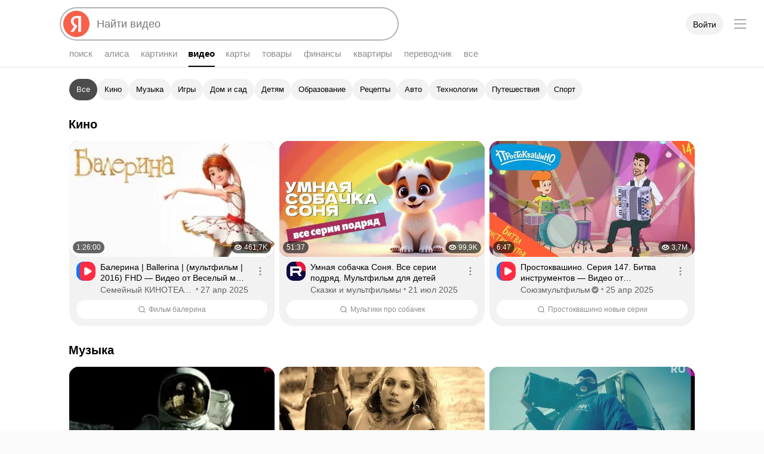

--- FILE ---
content_type: application/javascript
request_url: https://yastatic.net/s3/fiji-static/_/chunks/2524.5d1f565c77a4d4d79235.js
body_size: 3817
content:
"use strict";(self.__LOADABLE_LOADED_CHUNKS__=self.__LOADABLE_LOADED_CHUNKS__||[]).push([[2524],{22524:(e,t,n)=>{n.r(t),n.d(t,{DarkmodeChangeDrawer:()=>Qe});var r={};n.r(r),n.d(r,{be:()=>Y,en:()=>R,id:()=>F,kk:()=>Q,ru:()=>q,tr:()=>G,tt:()=>K,uk:()=>U,uz:()=>W});var o={};n.r(o),n.d(o,{be:()=>Ne,en:()=>Se,id:()=>Ee,kk:()=>Te,ru:()=>Ae,tr:()=>Ie,tt:()=>Be,uk:()=>Le,uz:()=>He});var i,l=n(22714),s=n(41594),a=n(50063),c=n.n(a),u=n(26257),d=n(64230),f=n(22538),h=function(){function e(){this.listeners=new Map}return e.prototype.addListener=function(e,t){this.listeners.has(e)||this.listeners.set(e,new Set);var n=this.listeners.get(e);null==n||n.add(t)},e.prototype.removeListener=function(e,t){var n=this.listeners.get(e);n&&n.delete(t)},e.prototype.dispatch=function(e,t){var n=this.listeners.get(e);n&&setTimeout((function(){return n.forEach((function(e){return e(t||{})}))}),0)},e}(),p=function(){return p=Object.assign||function(e){for(var t,n=1,r=arguments.length;n<r;n++)for(var o in t=arguments[n])Object.prototype.hasOwnProperty.call(t,o)&&(e[o]=t[o]);return e},p.apply(this,arguments)},m=[],v=new h;!function(e){e.open="open",e.close="close"}(i||(i={}));var y,k,w={dispatchOpen:function(e){var t,n,r=m.push(e);return 1===r&&(null===(n=null===(t=window.Ya)||void 0===t?void 0:t.reactBus)||void 0===n||n.emit("overlayer:open")),v.dispatch(i.open,p(p({},e),{deepIndex:r})),{deepIndex:r}},dispatchClose:function(){var e,t,n=m.length;1===n&&(null===(t=null===(e=window.Ya)||void 0===e?void 0:e.reactBus)||void 0===t||t.emit("overlayer:close"));var r=m.pop();r&&v.dispatch(i.close,p(p({},r),{deepIndex:n}))},listenOpen:function(e){return v.addListener(i.open,e),function(){return v.removeListener(i.open,e)}},listenClose:function(e){return v.addListener(i.close,e),function(){return v.removeListener(i.close,e)}},scrollTop:function(e){var t=this.getScrollableElement();t&&(t.scrollTop=e)},getScrollableElement:function(){var e=m[m.length-1];return e&&e.contentElem?e.contentElem:null}};(0,s.createContext)(w);!function(e){e.SHOWING="showing",e.HIDING="hiding"}(y||(y={})),function(e){e.EXTERNAL="external",e.SWIPE="swipe",e.OUTCLICK="outclick"}(k||(k={}));var b=(0,f.Ai)({},{file:"depot/components/Overlayer/index.ts"}),g=(0,f.QY)({desktop:function(e){return e}}),x=(0,f.QY)({desktop:function(e){return e}}),C=n(55561),O=n(59224),j=n(44422),N=n(94377),S=n(69099),T=n(87478),A=(0,C.createClassNameModifier)((0,T.s)(),{overlay:!0}),I=(0,f.QY)({desktop:A}),B=n(78162),L=(0,C.createClassNameModifier)((0,T.s)(),{theme:"inherit"}),H=(0,f.QY)({desktop:L}),E=n(26680),M=n(95586),P=n(28584),D=n(26122),_=n(23600),z=n(5121),Y={"Закрыть":"Закрыть","Назад":"Назад"},R={"Закрыть":"Закрыть","Назад":"Back"},F={"Закрыть":"Закрыть","Назад":"Kembali"},Q={"Закрыть":"Закрыть","Назад":"Артқа"},q={"Закрыть":"Закрыть","Назад":"Назад"},G={"Закрыть":"Закрыть","Назад":"Geri"},K={"Закрыть":"Закрыть","Назад":"Артка"},U={"Закрыть":"Закрыть","Назад":"Назад"},W={"Закрыть":"Закрыть","Назад":"Orqaga"},$=n(18864),J={L:(0,f.wY)({desktop:35,"touch-phone":45}),M:(0,f.wY)({desktop:70,"touch-phone":80})},X=(0,$.cn)("OverlayerHeader"),V={header:function(e,t){return X({showHeaderTitle:e},t)},content:X("Content"),innerTitle:X("InnerTitle"),outerTitle:X("OuterTitle"),outerTitleDynamicFont:function(e,t){if(e&&(null==t?void 0:t.length))return t.length<J.L()?X("OuterTitle",{sizeL:!0}):t.length<=J.M()?X("OuterTitle",{sizeM:!0}):X("OuterTitle",{sizeS:!0})},subtitle:X("Subtitle"),intersectionBlock:X("IntersectionBlock")},Z={name:"subtitle"},ee={name:"button-close",attrs:{behaviour:{type:"dynamic"}}},te=c()(r),ne=(0,C.compose)(E.r,M.L,z.M,P.A)(D.$),re=function(e){return(0,l.jsx)(_.I,{size:"s",className:e})},oe=(0,f.Ai)({desktop:function(e){var t=e.show,n=e.onClick,r=e.className,o=X("Button",{icon:"close",show:t},[r]);return(0,l.jsx)(ne,{onClick:n,view:"default",size:"s",logNode:ee,pin:"circle-circle","aria-label":te("Закрыть",{context:"Текст для скринридера для кнопки закрытия"}),className:X("CloseButton",[o]),icon:re,"data-focus-priority":1})}},{file:"depot/components/OverlayerHeader/-CloseButton/index.ts"}),ie={name:"button-back",attrs:{behaviour:{type:"dynamic"}}},le=c()(r),se=(0,C.compose)(E.r,M.L,z.M,P.A)(D.$),ae=function(e){return(0,l.jsx)(_.I,{size:"s",className:e})},ce=(0,f.Ai)({desktop:function(e){var t=e.show,n=e.onClick,r=e.className,o=X("Button",{icon:"back",show:t},[r]);return(0,l.jsx)(se,{logNode:ie,view:"default",size:"s",pin:"circle-circle","aria-label":le("Назад",{context:"Текст для скринридера для кнопки навигации назад"}),className:o,onClick:n,icon:ae,"data-focus-priority":1})}},{file:"depot/components/OverlayerHeader/-BackButton/index.ts"}),ue=function(){return ue=Object.assign||function(e){for(var t,n=1,r=arguments.length;n<r;n++)for(var o in t=arguments[n])Object.prototype.hasOwnProperty.call(t,o)&&(e[o]=t[o]);return e},ue.apply(this,arguments)},de=function(e,t){var n="function"==typeof Symbol&&e[Symbol.iterator];if(!n)return e;var r,o,i=n.call(e),l=[];try{for(;(void 0===t||t-- >0)&&!(r=i.next()).done;)l.push(r.value)}catch(s){o={error:s}}finally{try{r&&!r.done&&(n=i.return)&&n.call(i)}finally{if(o)throw o.error}}return l},fe=(0,C.compose)(I,B.A,H)(S.N),he=(0,f.Ai)({desktop:function(e){var t=e.className,n=e.outerTitle,r=e.title,o=e.subtitle,i=e.subtitleUrl,a=e.children,c=e.isActiveHeader,u=void 0===c||c,d=e.showTitleInContent,f=void 0===d||d,h=e.showHeaderTitle,p=e.closeButtonProps,m=void 0===p?{show:!0,onClick:function(){}}:p,v=e.backButtonProps,y=void 0===v?{show:!1,onClick:function(){}}:v,k=e.headerTitleCn,w=e.buttonBackCn,b=e.addonBefore,g=e.dynamicTitleFont,x=void 0!==g&&g,C=e.innerTitleRef,O=e.outerTitleRef,S=(0,s.useRef)(null),T=(0,s.useRef)(null),A=T.current,I=(0,s.useMemo)((function(){return(null==A?void 0:A.offsetHeight)||0}),[A]),B=de((0,N.B)({ref:S}),2),L=B[0],H=B[1].entry,E=(0,s.useMemo)((function(){return h||!!H&&!L}),[H,L,h]),M=V.header(u&&E,t),P=V.outerTitleDynamicFont(x,r);return(0,l.jsxs)(l.Fragment,{children:[(0,l.jsx)("div",{ref:T,className:M,children:(0,l.jsxs)("div",{className:V.content,children:[b,null!==y?(0,l.jsx)(ce,ue({},y,{className:w})):null,(0,l.jsx)("div",{className:(0,j.classnames)(V.innerTitle,k),title:r,ref:C,children:a||r}),(0,l.jsx)(oe,ue({},m))]})}),f?(0,l.jsxs)(l.Fragment,{children:[o?(0,l.jsx)("h3",{className:V.subtitle,title:o,children:(0,l.jsx)(fe,{url:i,theme:"inherit",logNode:Z,children:o})}):null,(0,l.jsx)("h2",{className:(0,j.classnames)(V.outerTitle,P),title:r,ref:O,children:n||a||r})]}):null,(0,l.jsx)("div",{ref:S,className:V.intersectionBlock,style:{top:-I}})]})}},{file:"depot/components/OverlayerHeader/index.ts"}),pe=(0,$.cn)("Overlayer"),me=pe(),ve=(pe("Shaft"),pe("Content"),pe("Inner"),function(){return ve=Object.assign||function(e){for(var t,n=1,r=arguments.length;n<r;n++)for(var o in t=arguments[n])Object.prototype.hasOwnProperty.call(t,o)&&(e[o]=t[o]);return e},ve.apply(this,arguments)}),ye=function(e,t){var n={};for(var r in e)Object.prototype.hasOwnProperty.call(e,r)&&t.indexOf(r)<0&&(n[r]=e[r]);if(null!=e&&"function"==typeof Object.getOwnPropertySymbols){var o=0;for(r=Object.getOwnPropertySymbols(e);o<r.length;o++)t.indexOf(r[o])<0&&Object.prototype.propertyIsEnumerable.call(e,r[o])&&(n[r[o]]=e[r[o]])}return n},ke=function(e,t){var n="function"==typeof Symbol&&e[Symbol.iterator];if(!n)return e;var r,o,i=n.call(e),l=[];try{for(;(void 0===t||t-- >0)&&!(r=i.next()).done;)l.push(r.value)}catch(s){o={error:s}}finally{try{r&&!r.done&&(n=i.return)&&n.call(i)}finally{if(o)throw o.error}}return l},we=(0,C.withBemMod)(me,{withHeader:!0},(function(e){return function(t){var n,r=t.headerProps,o=t.slots,i=t.visible,a=t.onAfterOpen,c=ye(t,["headerProps","slots","visible","onAfterOpen"]),u=ke((0,s.useState)(null!==(n=null==r?void 0:r.isActiveHeader)&&void 0!==n&&n),2),d=u[0],f=u[1],h=ke((0,s.useState)(i),2),p=h[0],m=h[1],v=(0,s.useCallback)((function(){f(!0),null==a||a()}),[a]),y=(0,s.useMemo)((function(){return{onClick:function(){return m(!1)},show:!0}}),[]);(0,O.A)((function(){m(Boolean(i))}),[i]);var k=(0,s.useMemo)((function(){return ve(ve({},o),{header:(0,l.jsx)(he,ve({closeButtonProps:y},r,{isActiveHeader:d}))})}),[y,r,d,o]);return(0,l.jsx)(e,ve({},c,{slots:k,visible:p,onAfterOpen:v}))}})),be=(0,f.QY)({desktop:we}),ge=n(48874),xe=n(67163),Ce=n(30864),Oe=(0,C.createClassNameModifier)((0,Ce.l)(),{type:"check16"}),je=(0,$.cn)("DarkmodeChangeDrawer"),Ne={"Внешний вид":"Знешні выгляд","Всегда светлый":"Заўсёды светлы","Всегда тёмный":"Заўсёды цёмны","Как в системе":"Як у сістэме"},Se={"Внешний вид":"Appearance","Всегда светлый":"Always light","Всегда тёмный":"Always dark","Как в системе":"System setting"},Te={"Внешний вид":"Сыртқы түрі","Всегда светлый":"Әрқашан ашық","Всегда тёмный":"Әрқашан қара","Как в системе":"Жүйедегідей"},Ae={"Внешний вид":"Внешний вид","Всегда светлый":"Всегда светлый","Всегда тёмный":"Всегда тёмный","Как в системе":"Как в системе"},Ie={"Внешний вид":"Görünüm","Всегда светлый":"Her zaman açık","Всегда тёмный":"Her zaman koyu","Как в системе":"Sistem teması"},Be={"Внешний вид":"Внешний вид","Всегда светлый":"Всегда светлый","Всегда тёмный":"Всегда тёмный","Как в системе":"Как в системе"},Le={"Внешний вид":"Зовнішній вигляд","Всегда светлый":"Завжди світлий","Всегда тёмный":"Завжди темний","Как в системе":"Як у системі"},He={"Внешний вид":"Tashqi ko‘rinishi","Всегда светлый":"Har doim yorqin","Всегда тёмный":"Har doim qorong‘i","Как в системе":"Tizimdagidek"},Ee={"Внешний вид":"Appearance","Всегда светлый":"Always light","Всегда тёмный":"Always dark","Как в системе":"System setting"},Me=function(e,t){var n="function"==typeof Symbol&&e[Symbol.iterator];if(!n)return e;var r,o,i=n.call(e),l=[];try{for(;(void 0===t||t-- >0)&&!(r=i.next()).done;)l.push(r.value)}catch(s){o={error:s}}finally{try{r&&!r.done&&(n=i.return)&&n.call(i)}finally{if(o)throw o.error}}return l},Pe=c()(o),De=Oe(xe.I),_e=be(x(g(b))),ze=je(),Ye=je("ItemsList"),Re=je("Item"),Fe=je("ItemCheck"),Qe=function(e){var t=e.initialMode,n=e.onModeSet,r=Me((0,s.useState)(!1),2),o=r[0],i=r[1],a=(0,s.useRef)(t),c=(0,u.A)(),f=(0,d.e)(),h=(0,s.useCallback)((function(){i(!1)}),[]),p=(0,s.useCallback)((function(){i(!0)}),[]),m=(0,s.useCallback)((function(e){h(),(0,ge.I)().emit("darkmode-change-drawer:close")}),[h]),v=(0,s.useCallback)((function(e){a.current!==e&&(f("touch-phone",e),null==n||n(e),a.current=e,c())}),[c]),y=(0,s.useCallback)((function(){return v("light")}),[v]),k=(0,s.useCallback)((function(){return v("dark")}),[v]),w=(0,s.useCallback)((function(){return v("system")}),[v]);(0,s.useEffect)((function(){return(0,ge.I)().on("darkmode-change-drawer:close",h),window.addEventListener("darkmode-change-drawer:show",p),function(){(0,ge.I)().off("darkmode-change-drawer:close",h),window.removeEventListener("darkmode-change-drawer:show",p)}}),[p,h]);var b={title:Pe("Внешний вид",{context:"Заголовок шторки с настройками внешнего вида"}),backButtonProps:{show:!0,onClick:h},closeButtonProps:{show:!1,onClick:function(){}},showTitleInContent:!1,showHeaderTitle:!0};return(0,l.jsx)(_e,{visible:o,onClose:m,className:ze,withHeader:!0,headerProps:b,zIndex:1001,children:(0,l.jsxs)("ul",{className:Ye,children:[(0,l.jsxs)("li",{className:Re,onClick:y,children:[Pe("Всегда светлый",{context:"Режим отображения поиска (темная/светлая цветовые темы)"}),"light"===a.current&&(0,l.jsx)(De,{className:Fe,type:"check16"})]}),(0,l.jsxs)("li",{className:Re,onClick:k,children:[Pe("Всегда тёмный",{context:"Режим отображения поиска (темная/светлая цветовые темы)"}),"dark"===a.current&&(0,l.jsx)(De,{className:Fe,type:"check16"})]}),(0,l.jsxs)("li",{className:Re,onClick:w,children:[Pe("Как в системе",{context:"Режим отображения поиска (темная/светлая цветовые темы)"}),"system"===a.current&&(0,l.jsx)(De,{className:Fe,type:"check16"})]})]})})};Qe.displayName=ze},67163:(e,t,n)=>{n.d(t,{I:()=>r.I});var r=n(23600)},64230:(e,t,n)=>{n.d(t,{e:()=>a});var r=n(41594),o=n(18679),i=n(84470),l=n(40066),s=function(e,t){var n="function"==typeof Symbol&&e[Symbol.iterator];if(!n)return e;var r,o,i=n.call(e),l=[];try{for(;(void 0===t||t-- >0)&&!(r=i.next()).done;)l.push(r.value)}catch(s){o={error:s}}finally{try{r&&!r.done&&(n=i.return)&&n.call(i)}finally{if(o)throw o.error}}return l};function a(){var e=s((0,l.o)(),2)[1];return(0,r.useCallback)((function(t,n){if(o.S){var r,l,s=(0,i.lf)().mainDomain,a=Ya.InternalState.sk;if("light"===n?r={tune:"light",cookie:"l"}:"dark"===n?r={tune:"night",cookie:"d"}:"system"===n&&(r={tune:"system",cookie:"s"}),null==r?void 0:r.cookie){var c=Math.round(Date.now()/1e3+31536e3);e("skin",null==r?void 0:r.cookie,c)}"touch-phone"===t?l="touch":"desktop"===t&&(l="big"),fetch("//".concat(s,"/portal/tune/settings/store?mode=").concat(l),{method:"POST",body:JSON.stringify({skin:null==r?void 0:r.tune,sk:a}),headers:{"Content-Type":"application/json"}}),document.body.classList.contains("Theme_color-forced")||window.dispatchEvent(new CustomEvent("skin_mode_change",{detail:n}))}}),[])}}}]);

--- FILE ---
content_type: application/javascript
request_url: https://yastatic.net/s3/fiji-static/_/UniAppPolifills@desktop.a30f0f948aa12e8c430a.ru.js
body_size: 19823
content:
(self.__LOADABLE_LOADED_CHUNKS__=self.__LOADABLE_LOADED_CHUNKS__||[]).push([[5258],{4569:(t,e,r)=>{"use strict";r.d(e,{Ay:()=>k,ai:()=>I});var n=r(41594),o=r.n(n),i=r(64032),a=r(95265);function u(t){if(void 0===t)throw new ReferenceError("this hasn't been initialised - super() hasn't been called");return t}var s=r(20519),c=r(78909),l=r(31035),f=r.n(l);function d(t,e){if(!t){var r=new Error("loadable: "+e);throw r.framesToPop=1,r.name="Invariant Violation",r}}function p(t){console.warn("loadable: "+t)}var h=o().createContext(),v="__LOADABLE_REQUIRED_CHUNKS__";function m(t){return""+t+v}var y={initialChunks:{}},_="PENDING",g="REJECTED";var b=function(t){return t};function w(t){var e=t.defaultResolveComponent,r=void 0===e?b:e,n=t.render,l=t.onLoad;function p(t,e){void 0===e&&(e={});var p=function(t){return"function"==typeof t?{requireAsync:t,resolve:function(){},chunkName:function(){}}:t}(t),v={};function m(t){return e.cacheKey?e.cacheKey(t):p.resolve?p.resolve(t):"static"}function b(t,n,o){var i=e.resolveComponent?e.resolveComponent(t,n):r(t);if(e.resolveComponent&&!(0,c.isValidElementType)(i))throw new Error("resolveComponent returned something that is not a React component!");return f()(o,i,{preload:!0}),i}var w,O,S=function(t){var e=m(t),r=v[e];return r&&r.status!==g||((r=p.requireAsync(t)).status=_,v[e]=r,r.then((function(){r.status="RESOLVED"}),(function(e){console.error("loadable-components: failed to asynchronously load component",{fileName:p.resolve(t),chunkName:p.chunkName(t),error:e?e.message:e}),r.status=g}))),r},E=function(t){function r(r){var n;return(n=t.call(this,r)||this).state={result:null,error:null,loading:!0,cacheKey:m(r)},d(!r.__chunkExtractor||p.requireSync,"SSR requires `@loadable/babel-plugin`, please install it"),r.__chunkExtractor?(!1===e.ssr||(p.requireAsync(r).catch((function(){return null})),n.loadSync(),r.__chunkExtractor.addChunk(p.chunkName(r))),u(n)):(!1!==e.ssr&&(p.isReady&&p.isReady(r)||p.chunkName&&y.initialChunks[p.chunkName(r)])&&n.loadSync(),n)}(0,s.A)(r,t),r.getDerivedStateFromProps=function(t,e){var r=m(t);return(0,a.A)({},e,{cacheKey:r,loading:e.loading||e.cacheKey!==r})};var o=r.prototype;return o.componentDidMount=function(){this.mounted=!0;var t=this.getCache();t&&t.status===g&&this.setCache(),this.state.loading&&this.loadAsync()},o.componentDidUpdate=function(t,e){e.cacheKey!==this.state.cacheKey&&this.loadAsync()},o.componentWillUnmount=function(){this.mounted=!1},o.safeSetState=function(t,e){this.mounted&&this.setState(t,e)},o.getCacheKey=function(){return m(this.props)},o.getCache=function(){return v[this.getCacheKey()]},o.setCache=function(t){void 0===t&&(t=void 0),v[this.getCacheKey()]=t},o.triggerOnLoad=function(){var t=this;l&&setTimeout((function(){l(t.state.result,t.props)}))},o.loadSync=function(){if(this.state.loading)try{var t=b(p.requireSync(this.props),this.props,j);this.state.result=t,this.state.loading=!1}catch(e){console.error("loadable-components: failed to synchronously load component, which expected to be available",{fileName:p.resolve(this.props),chunkName:p.chunkName(this.props),error:e?e.message:e}),this.state.error=e}},o.loadAsync=function(){var t=this,e=this.resolveAsync();return e.then((function(e){var r=b(e,t.props,j);t.safeSetState({result:r,loading:!1},(function(){return t.triggerOnLoad()}))})).catch((function(e){return t.safeSetState({error:e,loading:!1})})),e},o.resolveAsync=function(){var t=this.props,e=(t.__chunkExtractor,t.forwardedRef,(0,i.A)(t,["__chunkExtractor","forwardedRef"]));return S(e)},o.render=function(){var t=this.props,r=t.forwardedRef,o=t.fallback,u=(t.__chunkExtractor,(0,i.A)(t,["forwardedRef","fallback","__chunkExtractor"])),s=this.state,c=s.error,l=s.loading,f=s.result;if(e.suspense&&(this.getCache()||this.loadAsync()).status===_)throw this.loadAsync();if(c)throw c;var d=o||e.fallback||null;return l?d:n({fallback:d,result:f,options:e,props:(0,a.A)({},u,{ref:r})})},r}(o().Component),x=(O=function(t){return o().createElement(h.Consumer,null,(function(e){return o().createElement(w,Object.assign({__chunkExtractor:e},t))}))},(w=E).displayName&&(O.displayName=w.displayName+"WithChunkExtractor"),O),j=o().forwardRef((function(t,e){return o().createElement(x,Object.assign({forwardedRef:e},t))}));return j.displayName="Loadable",j.preload=function(t){j.load(t)},j.load=function(t){return S(t)},j}return{loadable:p,lazy:function(t,e){return p(t,(0,a.A)({},e,{suspense:!0}))}}}var O=w({defaultResolveComponent:function(t){return t.__esModule?t.default:t.default||t},render:function(t){var e=t.result,r=t.props;return o().createElement(e,r)}}),S=O.loadable,E=O.lazy,x=w({onLoad:function(t,e){t&&e.forwardedRef&&("function"==typeof e.forwardedRef?e.forwardedRef(t):e.forwardedRef.current=t)},render:function(t){var e=t.result,r=t.props;return r.children?r.children(e):null}}),j=x.loadable,P=x.lazy,M="undefined"!=typeof window;function I(t,e){void 0===t&&(t=function(){});var r=void 0===e?{}:e,n=r.namespace,o=void 0===n?"":n,i=r.chunkLoadingGlobal,a=void 0===i?"__LOADABLE_LOADED_CHUNKS__":i;if(!M)return p("`loadableReady()` must be called in browser only"),t(),Promise.resolve();var u=null;if(M){var s=m(o),c=document.getElementById(s);if(c){u=JSON.parse(c.textContent);var l=document.getElementById(s+"_ext");if(!l)throw new Error("loadable-component: @loadable/server does not match @loadable/component");JSON.parse(l.textContent).namedChunks.forEach((function(t){y.initialChunks[t]=!0}))}}if(!u)return p("`loadableReady()` requires state, please use `getScriptTags` or `getScriptElements` server-side"),t(),Promise.resolve();var f=!1;return new Promise((function(t){window[a]=window[a]||[];var e=window[a],r=e.push.bind(e);function n(){u.every((function(t){return e.some((function(e){return e[0].indexOf(t)>-1}))}))&&(f||(f=!0,t()))}e.push=function(){r.apply(void 0,arguments),n()},n()})).then(t)}var R=S;R.lib=j,E.lib=P;var k=R},50063:function(t,e,r){"use strict";var n=this&&this.__importDefault||function(t){return t&&t.__esModule?t:{default:t}};Object.defineProperty(e,"__esModule",{value:!0}),e.setTranslationErrorResolver=e.resolveI18nLang=e.getI18nLangs=e.getI18nLang=e.setI18nLang=e.getDefLang=e.i18nRaw=void 0;var o=n(r(19841)),i=n(r(5335)),a=n(r(50965)),u=n(r(23870)),s=n(r(30081)),c=n(r(75010)),l=n(r(12772)),f=n(r(91868)),d=n(r(27219)),p=n(r(32715)),h=n(r(98020)),v=n(r(71534)),m=n(r(9571)),y=n(r(32460)),_=n(r(76872)),g=n(r(21604)),b=n(r(73485)),w=n(r(18288)),O=n(r(26086)),S=n(r(92380)),E=n(r(33255)),x=n(r(38337)),j=n(r(3511)),P=n(r(10334)),M=n(r(37087)),I=n(r(45041)),R=n(r(4147)),k=n(r(55729)),T=n(r(76960)),A=n(r(43153)),C=n(r(93919)),D=n(r(87842)),L=n(r(38203)),N=n(r(4998)),F=n(r(47249)),Y=n(r(2333)),V={be:o.default,en:i.default,id:a.default,kk:u.default,ru:s.default,tr:c.default,tt:l.default,uk:f.default,uz:d.default,de:p.default,es:h.default,"es-la":v.default,hy:m.default,ka:y.default,km:_.default,ky:g.default,sr:b.default,fr:w.default,lv:O.default,lt:S.default,ro:E.default,fi:x.default,az:j.default,zh:P.default,he:M.default,et:I.default,no:R.default,sv:k.default,pt:T.default,"pt-br":A.default,ar:C.default,sw:D.default,ur:L.default,am:N.default,vi:F.default,ne:Y.default},U=["ru"],B=null;function $(t,e){for(var r=[],n=t.length,o=0;o<n;){var i=t.indexOf("{",o);if(-1===i)return r.push(t.substring(o)),r;var a=t.indexOf("}",i);if(-1===a)return r.push(t.substring(o)),r;r.push(t.substring(o,i),e[t.substring(i+1,a)]),o=a+1}return r}function H(t,e,r){void 0===r&&(r={});var n=function(t,e){for(var r,n=0,o=U;n<o.length;n++)if((r=t[o[n]])&&e in r)return r[e];return B?B(e,U):e}(t,e);return"string"==typeof n?$(n,r):function(t,e){var r=U.find((function(t){return Boolean(V[t])}))||K(U[0]);return $((0,V[r])(e.count,t),e)}(n,r)}function K(t){return-1===["tr","id","fi","lt","pl","et","lv"].indexOf(t)?"ru":"en"}e.default=function(t){return function(e,r){return void 0===r&&(r={}),H(t,e,r).join("")}},e.i18nRaw=function(t){return function(e,r){return void 0===r&&(r={}),H(t,e,r)}},e.getDefLang=K,e.setI18nLang=function(t){U="string"==typeof t?[t,K(t),"ru"]:t},e.getI18nLang=function(){return U[0]},e.getI18nLangs=function(){return U},e.resolveI18nLang=function(t,e,r){var n=e;if(-1===t.indexOf(n))switch(r){case"com":n="en";break;case"com.tr":n="tr";break;default:n="ru"}return n},e.setTranslationErrorResolver=function(t){B=t}},4998:(t,e)=>{"use strict";Object.defineProperty(e,"__esModule",{value:!0}),e.default=function(t,e){return t&&1!==t?e.many||"":e.one}},93919:function(t,e,r){"use strict";var n=this&&this.__importDefault||function(t){return t&&t.__esModule?t:{default:t}};Object.defineProperty(e,"__esModule",{value:!0});var o=n(r(5335));e.default=o.default},3511:function(t,e,r){"use strict";var n=this&&this.__importDefault||function(t){return t&&t.__esModule?t:{default:t}};Object.defineProperty(e,"__esModule",{value:!0});var o=n(r(5335));e.default=o.default},19841:function(t,e,r){"use strict";var n=this&&this.__importDefault||function(t){return t&&t.__esModule?t:{default:t}};Object.defineProperty(e,"__esModule",{value:!0});var o=n(r(30081));e.default=o.default},32715:function(t,e,r){"use strict";var n=this&&this.__importDefault||function(t){return t&&t.__esModule?t:{default:t}};Object.defineProperty(e,"__esModule",{value:!0});var o=n(r(5335));e.default=o.default},5335:(t,e)=>{"use strict";Object.defineProperty(e,"__esModule",{value:!0}),e.default=function(t,e){return t?1===t?e.one:e.some:e.none||""}},71534:function(t,e,r){"use strict";var n=this&&this.__importDefault||function(t){return t&&t.__esModule?t:{default:t}};Object.defineProperty(e,"__esModule",{value:!0});var o=n(r(5335));e.default=o.default},98020:function(t,e,r){"use strict";var n=this&&this.__importDefault||function(t){return t&&t.__esModule?t:{default:t}};Object.defineProperty(e,"__esModule",{value:!0});var o=n(r(5335));e.default=o.default},45041:function(t,e,r){"use strict";var n=this&&this.__importDefault||function(t){return t&&t.__esModule?t:{default:t}};Object.defineProperty(e,"__esModule",{value:!0});var o=n(r(5335));e.default=o.default},38337:function(t,e,r){"use strict";var n=this&&this.__importDefault||function(t){return t&&t.__esModule?t:{default:t}};Object.defineProperty(e,"__esModule",{value:!0});var o=n(r(5335));e.default=o.default},18288:function(t,e,r){"use strict";var n=this&&this.__importDefault||function(t){return t&&t.__esModule?t:{default:t}};Object.defineProperty(e,"__esModule",{value:!0});var o=n(r(30081));e.default=o.default},37087:function(t,e,r){"use strict";var n=this&&this.__importDefault||function(t){return t&&t.__esModule?t:{default:t}};Object.defineProperty(e,"__esModule",{value:!0});var o=n(r(5335));e.default=o.default},9571:function(t,e,r){"use strict";var n=this&&this.__importDefault||function(t){return t&&t.__esModule?t:{default:t}};Object.defineProperty(e,"__esModule",{value:!0});var o=n(r(5335));e.default=o.default},50965:(t,e)=>{"use strict";Object.defineProperty(e,"__esModule",{value:!0}),e.default=function(t,e){return t?e.some:e.none||""}},32460:function(t,e,r){"use strict";var n=this&&this.__importDefault||function(t){return t&&t.__esModule?t:{default:t}};Object.defineProperty(e,"__esModule",{value:!0});var o=n(r(5335));e.default=o.default},23870:(t,e)=>{"use strict";Object.defineProperty(e,"__esModule",{value:!0}),e.default=function(t,e){var r=t%10,n=t%100;return t?1===r&&11!==n?e.one:r>1&&r<5&&(n<10||n>20)?e.some:e.many||"":e.none||""}},76872:function(t,e,r){"use strict";var n=this&&this.__importDefault||function(t){return t&&t.__esModule?t:{default:t}};Object.defineProperty(e,"__esModule",{value:!0});var o=n(r(5335));e.default=o.default},21604:function(t,e,r){"use strict";var n=this&&this.__importDefault||function(t){return t&&t.__esModule?t:{default:t}};Object.defineProperty(e,"__esModule",{value:!0});var o=n(r(30081));e.default=o.default},92380:function(t,e,r){"use strict";var n=this&&this.__importDefault||function(t){return t&&t.__esModule?t:{default:t}};Object.defineProperty(e,"__esModule",{value:!0});var o=n(r(30081));e.default=o.default},26086:function(t,e,r){"use strict";var n=this&&this.__importDefault||function(t){return t&&t.__esModule?t:{default:t}};Object.defineProperty(e,"__esModule",{value:!0});var o=n(r(30081));e.default=o.default},2333:function(t,e,r){"use strict";var n=this&&this.__importDefault||function(t){return t&&t.__esModule?t:{default:t}};Object.defineProperty(e,"__esModule",{value:!0});var o=n(r(5335));e.default=o.default},4147:function(t,e,r){"use strict";var n=this&&this.__importDefault||function(t){return t&&t.__esModule?t:{default:t}};Object.defineProperty(e,"__esModule",{value:!0});var o=n(r(50965));e.default=o.default},43153:function(t,e,r){"use strict";var n=this&&this.__importDefault||function(t){return t&&t.__esModule?t:{default:t}};Object.defineProperty(e,"__esModule",{value:!0});var o=n(r(5335));e.default=o.default},76960:function(t,e,r){"use strict";var n=this&&this.__importDefault||function(t){return t&&t.__esModule?t:{default:t}};Object.defineProperty(e,"__esModule",{value:!0});var o=n(r(5335));e.default=o.default},33255:function(t,e,r){"use strict";var n=this&&this.__importDefault||function(t){return t&&t.__esModule?t:{default:t}};Object.defineProperty(e,"__esModule",{value:!0});var o=n(r(30081));e.default=o.default},30081:(t,e)=>{"use strict";Object.defineProperty(e,"__esModule",{value:!0}),e.default=function(t,e){var r=t%10,n=t%100;return t?1===r&&11!==n?e.one:r>=2&&r<=4&&12!==n&&13!==n&&14!==n?e.some:e.many||"":e.none||""}},73485:function(t,e,r){"use strict";var n=this&&this.__importDefault||function(t){return t&&t.__esModule?t:{default:t}};Object.defineProperty(e,"__esModule",{value:!0});var o=n(r(30081));e.default=o.default},55729:function(t,e,r){"use strict";var n=this&&this.__importDefault||function(t){return t&&t.__esModule?t:{default:t}};Object.defineProperty(e,"__esModule",{value:!0});var o=n(r(50965));e.default=o.default},87842:function(t,e,r){"use strict";var n=this&&this.__importDefault||function(t){return t&&t.__esModule?t:{default:t}};Object.defineProperty(e,"__esModule",{value:!0});var o=n(r(5335));e.default=o.default},75010:(t,e)=>{"use strict";Object.defineProperty(e,"__esModule",{value:!0}),e.default=function(t,e){var r=t%10,n=t%100;return t?1===r&&11!==n?e.one:r>1&&r<5&&(n<10||n>20)?e.some:e.many||"":e.none||""}},12772:(t,e)=>{"use strict";Object.defineProperty(e,"__esModule",{value:!0}),e.default=function(t,e){var r=t%10,n=t%100;return t?1===r&&11!==n?e.one:r>1&&r<5&&(n<10||n>20)?e.some:e.many||"":e.none||""}},91868:function(t,e,r){"use strict";var n=this&&this.__importDefault||function(t){return t&&t.__esModule?t:{default:t}};Object.defineProperty(e,"__esModule",{value:!0});var o=n(r(30081));e.default=o.default},38203:function(t,e,r){"use strict";var n=this&&this.__importDefault||function(t){return t&&t.__esModule?t:{default:t}};Object.defineProperty(e,"__esModule",{value:!0});var o=n(r(5335));e.default=o.default},27219:(t,e)=>{"use strict";Object.defineProperty(e,"__esModule",{value:!0}),e.default=function(t,e){var r=t%10,n=t%100;return t?1===r&&11!==n?e.one:r>1&&r<5&&(n<10||n>20)?e.some:e.many||"":e.none||""}},47249:(t,e)=>{"use strict";Object.defineProperty(e,"__esModule",{value:!0}),e.default=function(t,e){return 1===t?e.one:e.many||""}},10334:function(t,e,r){"use strict";var n=this&&this.__importDefault||function(t){return t&&t.__esModule?t:{default:t}};Object.defineProperty(e,"__esModule",{value:!0});var o=n(r(5335));e.default=o.default},88024:(t,e,r)=>{"use strict";r.d(e,{Sz:()=>a,qK:()=>i});var n=r(41594),o=(0,n.createContext)(void 0),i=o.Provider,a=function(){var t=(0,n.useContext)(o);if(!t)throw new Error("no PageContext provided");return t}},18679:(t,e,r)=>{"use strict";r.d(e,{S:()=>n.S});var n=r(77132)},17423:(t,e,r)=>{"use strict";r.d(e,{V:()=>n});var n=new Map},90387:(t,e,r)=>{"use strict";r.d(e,{G:()=>s,_:()=>u});var n=function(){return n=Object.assign||function(t){for(var e,r=1,n=arguments.length;r<n;r++)for(var o in e=arguments[r])Object.prototype.hasOwnProperty.call(e,o)&&(t[o]=e[o]);return t},n.apply(this,arguments)},o=function(){return!0},i=function(t){return t},a={registerComponent:function(t){return t},registerExperiment:function(t,e){var r,a;return n(n({},e),{condition:null!==(r=e.condition)&&void 0!==r?r:o,enhance:null!==(a=e.enhance)&&void 0!==a?a:i})},registerValue:function(t){return t},resolveComponent:function(t){return t},resolveExperiment:function(t){var e=t.enhance;return function(t){return e(t)}},resolveValue:function(t){return t},experimentKey:function(t){return t},orderExperiments:function(t){return t}},u=Object.assign({},a);function s(t){Object.assign(u,a,t)}},20246:(t,e,r)=>{"use strict";r.d(e,{l0:()=>i,lV:()=>o});var n=r(17423),o={platform:void 0,context:{}},i=function(t,e){n.V.clear(),o.platform=t,o.context=e}},79147:(t,e,r)=>{"use strict";r.d(e,{h:()=>n});var n=new Map},97870:(t,e,r)=>{"use strict";r.d(e,{V:()=>_,Q:()=>g});var n=r(90387),o=r(20246),i=r(71805),a=r(41594),u=r(77132),s=r(20313);function c(t,e){var r=(0,s.O)(t,e),n=function(t){var n=null;return(0,a.forwardRef)((function(o,i){n=u.S&&n?n:(0,s.Y)(r,void 0,e)(t);var c=(0,a.useMemo)((function(){return i?Object.assign({ref:i},o):o}),[o,i]);return(0,a.createElement)(n,c)}))};return n._id=r,n}function l(t,e){var r=(0,s.O)(t,e),n=function(t){var n=null;return(0,a.forwardRef)((function(o,i){n=u.S&&n?n:(0,s.Y)(r,void 0,e)(t);var c=(0,a.useMemo)((function(){return i?Object.assign({ref:i},o):o}),[o,i]);return(0,a.createElement)(n,c)}))};return n._id=r,n}var f=r(3122);function d(t,e){var r=(0,s.O)(t,e),n=function(){var t=(0,s.Y)(r,void 0,e);if(!t)throw new Error("Implementation is empty");return t.apply(this,arguments)};return n._id=r,n}var p=r(19078);function h(t,e){var r=(0,s.O)(t,e),n=function(){return(0,s.Y)(r,void 0,e)};return n._id=r,n}var v=r(79147);function m(t,e){var r=n._.experimentKey(t._id),o=v.h.get(r)||[];v.h.has(r)||v.h.set(r,o);var i=n._.registerExperiment(t,e);if(e.slug){var a=o.findIndex((function(t){return t.slug===e.slug}));if(a>=0)return void(o[a]=i)}o.push(i)}var y=function(){return y=Object.assign||function(t){for(var e,r=1,n=arguments.length;r<n;r++)for(var o in e=arguments[r])Object.prototype.hasOwnProperty.call(e,o)&&(t[o]=e[o]);return t},y.apply(this,arguments)};function _(){return{addValuesByPlatform:s.O,getActualValue:s.Y,withPlatform:i.A,withPlatformHoc:c,withPlatformPartialHoc:l,withPlatformHook:f.u,withPlatformFn:f.u,withPlatformPartialFn:d,withPlatformConstant:p.w,withPlatformPartialConstant:h}}function g(t){return void 0===t&&(t={}),(0,n.G)(t),y(y({},_()),{setPlatformedRegistryContext:o.l0,createExperiment:m})}},77132:(t,e,r)=>{"use strict";r.d(e,{S:()=>n});var n=Boolean("undefined"!=typeof window&&window.document&&window.document.createElement)},20313:(t,e,r)=>{"use strict";r.d(e,{O:()=>u,Y:()=>c});var n=r(90387),o=r(20246),i=r(17423),a=r(79147);function u(t,e){var r=n._.registerValue(t),o=n._.experimentKey(t,e);return a.h.has(o)||a.h.set(o,[]),r}var s={hydrated:!0};function c(t,e,r){if(void 0===e&&(e=s),i.V.has(t))return i.V.get(t);var u=o.lV.platform,c=n._.experimentKey(t,r),l=a.h.get(c)||[];l=n._.orderExperiments(l,r);for(var f=n._.resolveValue(t[u]),d=0;d<l.length;d++){var p=l[d];if(null==p?void 0:p.condition(o.lV.context))f=n._.resolveExperiment(p,e)(f)}return i.V.set(t,f),f}},71805:(t,e,r)=>{"use strict";r.d(e,{A:()=>u});var n=r(41594),o=r(20313),i=r(90387),a=(0,n.createContext)({hydrated:!1});function u(t,e){var r=(0,o.O)(t,e),u=(0,n.forwardRef)((function(t,u){var s,c=(0,n.useContext)(a),l=i._.resolveComponent(null!==(s=(0,o.Y)(r,c,e))&&void 0!==s?s:function(){return null},c,e),f=(0,n.useMemo)((function(){return u?Object.assign({ref:u},t):t}),[t,u]);return(0,n.createElement)(l,f)}));return u._id=r,i._.registerComponent(u,e)}},19078:(t,e,r)=>{"use strict";r.d(e,{w:()=>o});var n=r(20313);function o(t,e){var r=(0,n.O)(t,e),o=function(){return(0,n.Y)(r,void 0,e)};return o._id=r,o}},3122:(t,e,r)=>{"use strict";r.d(e,{u:()=>o});var n=r(20313);function o(t,e){var r=(0,n.O)(t,e),o=function(){return(0,n.Y)(r,void 0,e).apply(this,arguments)};return o._id=r,o}},48874:(t,e,r)=>{"use strict";r.d(e,{I:()=>n});var n=function(){return window.Ya.reactBus}},24244:(t,e,r)=>{"use strict";r.d(e,{$:()=>V});var n,o,i,a,u=r(22714),s=r(41594),c=r(75206),l=r.n(c),f=r(59258),d=r.n(f),p=r(18679),h=r(4569),v=r(84470);"undefined"!=typeof window&&window.MessageChannel?(o={},i=new MessageChannel,a=1,i.port1.onmessage=function(t){var e,r=t.data;null===(e=o[r])||void 0===e||e.call(o),delete o[r]},n=function(t){o[a]=t,i.port2.postMessage(a++)}):n=function(t){setTimeout(t,0)};var m=r(77845),y=function(t){var e=(0,s.useRef)(t);return e.current=t,e},_=r(55896),g=r(88121),b=function(t,e){var r="function"==typeof Symbol&&t[Symbol.iterator];if(!r)return t;var n,o,i=r.call(t),a=[];try{for(;(void 0===e||e-- >0)&&!(n=i.next()).done;)a.push(n.value)}catch(u){o={error:u}}finally{try{n&&!n.done&&(r=i.return)&&r.call(i)}finally{if(o)throw o.error}}return a},w={query:"",searchInputText:"",id:"images",project:"",platform:"touch-phone",page:"",locale:"",lang:"",shareLang:"",login:"",userLoggedIn:!1,userHasPlus:!1,userAvatarUrl:"",isLoggedIn:!1,uid:"",yandexuid:"",retpath:"",serviceName:"","content-region":"",tld:"",mainDomain:"",isYaRu:!1,"social-host":"","click-host":"","passport-host":"",counterDebug:!1,source:"",serpid:"",reqid:"",mobile:!1,tablet:!1,router:{index:"",search:""},showRelevance:!1,isYandexNet:!1,isPumpkin:!1,expFlags:{},testId:[],nonce:0,metaReferrerContent:!1,ncrnd:"",disableCrossOrigin:!1,isIntegrationTest:!1,isTesting:void 0,sk:"",pageCounterPath:"",lr:0,isYandexApp:!1,isYandexAppWebHeader:!1,isYandexAppIos:!1,isYandexAppAndroid:!1,isYandexAppIosWebview:!1,isYandexAppAndroidWebview:!1,isYandexCamera:!1,hasYandexAppsAPI:!1,isHeaderDisabled:!1,reactInitOnPageLoad:!1,isPornoWhitelistQuery:0,isAdvDisabled:!1,advConfig:void 0,geolocation:{region:"",regionGenitive:"",tune:""},seo:{title:"",description:"",keywords:"",hasPorno:0},canShowOnboarding:!1,version:"",templateVersion:""},O=(0,s.createContext)(w),S=function(t){var e,r=t.children,n=p.S?null===(e=window.Ya)||void 0===e?void 0:e.InternalState:t.internal;return(0,u.jsx)(O.Provider,{value:n,children:r})},E=function(t){var e=(0,s.useContext)(O),r=e===w,n=b((0,s.useState)((function(){return t(e)})),2),o=n[0],i=n[1],a=y(o),u=y(t),c=(0,s.useCallback)((function(t){var e=u.current(t);(function(t,e){if(t===e)return!0;if("object"!=typeof t||"object"!=typeof e)return t===e;if(null===t||null===e)return!1;var r=Object.keys(t),n=Object.keys(e);return r.length===n.length&&r.every((function(r){return t[r]===e[r]}))})(e,a.current)||i(e)}),[u,a]);return(0,_.S)("i-global:update-params",r?g.m:c),o},x=[{name:"ImagesApp",type:"ImagesApp"},{name:"Video",type:"UniAppVideo"}],j=r(31035),P=r.n(j),M=function(){return M=Object.assign||function(t){for(var e,r=1,n=arguments.length;r<n;r++)for(var o in e=arguments[r])Object.prototype.hasOwnProperty.call(e,o)&&(t[o]=e[o]);return t},M.apply(this,arguments)};var I,R,k=r(88024),T=r(97023),A=r(48874),C=(0,s.createContext)((function(){return!1}));function D(t){var e=("undefined"!=typeof window&&(I=window.innerHeight,R=window.innerWidth),{height:I,width:R}),r=t.getBoundingClientRect();return 0!==r.width&&0!==r.height&&(!(r.bottom<=0||r.right<=0)&&(r.top<e.height&&r.left<e.width))}var L;r(34618),r(77765);!function(t){t.force="force",t.checkVisible="check-visible",t.deferred="deferred",t.immediate="immediate"}(L||(L={}));r(97490);var N=function(){return N=Object.assign||function(t){for(var e,r=1,n=arguments.length;r<n;r++)for(var o in e=arguments[r])Object.prototype.hasOwnProperty.call(e,o)&&(t[o]=e[o]);return t},N.apply(this,arguments)},F="Root",Y="".concat(F,"_inited");function V(t,e){var r,n=e.featureId,o=e.deps,i=e.hydratePriority,a={nodes:{},roots:{}};if(p.S){var c=function(t,e,r,n){return function(o){for(var i=o?o.getElementsByClassName(F):document.getElementsByClassName(F),a=new RegExp("^".concat(e,"-")),u=function(o){var u=i[o],s=u.id;s&&a.test(s)&&(n&&window.Ya.define?window.Ya.define("".concat(s,"-mount"),n,(function(){U(t,u,r,e)})):U(t,u,r,e))},s=0;s<i.length;s+=1)u(s)}}(t,n,a,o);(0,A.I)()&&((0,A.I)().on("react-adapter:unmount",(function(t){return function(t,e){var r;null===(r=Ya.debug)||void 0===r||r.call(Ya,"unmount-nodes"),Object.keys(t.nodes).forEach((function(r){var n,o=t.nodes[r];e&&!e.contains(o)||(null===(n=t.roots[r])||void 0===n||n.unmount(),delete t.roots[r],o.classList.remove(Y),delete t.nodes[r])}))}(a,t)})),(0,A.I)().on("react-adapter:mount",(function(t){return c(t)})));var l=(null===(r=window.Ya)||void 0===r?void 0:r.InternalState)||{};(l&&l.expFlags||{}).react_init_on_page_load||l.reactInitOnPageLoad?"complete"===document.readyState||"interactive"===document.readyState?c():document.addEventListener("DOMContentLoaded",(function(){return c()})):window.BEM&&BEM.DOM.ready((function(){return c()}))}return function(e){var r,o=e.rootClassName?"".concat(F," ").concat(n):F,a=L.force,c=Number(E((function(t){var e;return null===(e=t.expFlags)||void 0===e?void 0:e.velocity_split_hydration})));if(c){var l=E((function(t){return t.page}));a=1===c||2===c&&"search"===l||3===c&&"preview"===l||4===c&&"search"===l&&"Video"!==n||5===c&&("search"===l&&"Video"!==n||"preview"===l)||6===c&&"Video"!==n?L.immediate:L.force}var f=(0,s.useContext)(C),p="".concat(n,"-").concat(d()().replace(/\./,"")),h=null==f?void 0:f(((r={})[p]=e,r));return(0,u.jsx)("div",{className:o,id:p,"data-state":h?void 0:JSON.stringify(e),"data-hydrate-priority":null!=i?i:a,children:(0,u.jsx)(s.StrictMode,{children:(0,u.jsx)(t,N({},e))})})}}function U(t,e,r,o){var i=e.getAttribute("data-hydrate-priority"),a=function(){return function(t,e,r,n){var o,i=e.id;if(r.nodes[i]||e.classList.contains(Y))return;(0,m.A)();var a=function(t,e){var r;return e&&(null===(r=window.Ya.reactStates)||void 0===r?void 0:r[e])||JSON.parse(t.getAttribute("data-state")||"{}")}(e,i),c=0===e.id.indexOf("ImagesApp-");function f(){e.classList.add(Y)}r.nodes[i]=e,null===(o=Ya.debug)||void 0===o||o.call(Ya,"hydrate",{featureId:n});var d=function(t){return P()((function(e){return(0,s.useEffect)((function(){var t;null===(t=e.onMount)||void 0===t||t.call(e)}),[]),(0,u.jsx)(t,M({},e))}),t)}(t),p=(0,v.Ii)("sakhalin_log_hydration_errors"),y=x.find((function(t){return t.name===n})),_=function(){var t=(0,u.jsx)(d,N({},a,{onMount:f}));c||(t=(0,u.jsx)(S,{children:t})),t=(0,u.jsx)(k.qK,{value:window.Ya.InternalState,children:t});var o=l().hydrateRoot(e,t,{onRecoverableError:function(t,e){var r;if(p&&t instanceof Error){var o=t.message.split("\n")[0],a=null===(r=e.componentStack)||void 0===r?void 0:r.slice(0,1e3);if((0,T.il)(t))return void(0,T.ot)(t,{message:o,componentStack:a,featureId:n,rootId:i});window.Ya.Rum.logError({level:"error",message:o,block:"RecoverableError",additional:{componentStack:a,featureId:n,rootId:i}},t)}}});r.roots[i]=o};y?(0,h.ai)((function(){_()}),{namespace:y.name}):_()}(t,e,r,o)};if(i!==L.immediate)if(i!==L.force)if(i!==L.checkVisible){if(i!==L.deferred)return a();window.requestAnimationFrame(a)}else{D(e)?a():window.requestAnimationFrame(a)}else a();else n(a)}},55896:(t,e,r)=>{"use strict";r.d(e,{S:()=>u});var n=r(41594);var o=r(48874),i=function(t,e){var r="function"==typeof Symbol&&t[Symbol.iterator];if(!r)return t;var n,o,i=r.call(t),a=[];try{for(;(void 0===e||e-- >0)&&!(n=i.next()).done;)a.push(n.value)}catch(u){o={error:u}}finally{try{n&&!n.done&&(r=i.return)&&r.call(i)}finally{if(o)throw o.error}}return a},a=function(t,e,r){if(r||2===arguments.length)for(var n,o=0,i=e.length;o<i;o++)!n&&o in e||(n||(n=Array.prototype.slice.call(e,0,o)),n[o]=e[o]);return t.concat(n||Array.prototype.slice.call(e))},u=function(t,e){var r,u,s=(r=(0,n.useRef)(!1),u=(0,n.useCallback)((function(){return r.current}),[]),(0,n.useEffect)((function(){return r.current=!0,function(){r.current=!1}}),[]),u);(0,n.useEffect)((function(){var r=function(){for(var t=[],r=0;r<arguments.length;r++)t[r]=arguments[r];s()&&e.apply(void 0,a([],i(t),!1))};return(0,o.I)().on(t,r),function(){(0,o.I)().off(t,r)}}),[t,e,s])}},97490:(t,e,r)=>{"use strict";r.d(e,{Cl:()=>_,Ai:()=>p,wY:()=>y,uR:()=>m,jd:()=>v,QY:()=>h});var n=r(18679),o=r(97870),i=r(17423),a=r(20246),u=function(t,e){var r="function"==typeof Symbol&&t[Symbol.iterator];if(!r)return t;var n,o,i=r.call(t),a=[];try{for(;(void 0===e||e-- >0)&&!(n=i.next()).done;)a.push(n.value)}catch(u){o={error:u}}finally{try{n&&!n.done&&(r=i.return)&&r.call(i)}finally{if(o)throw o.error}}return a},s=new RegExp("/experiments/([^/]+)/(?:components|server).entries/([^/.]+)"),c=new RegExp("/experiments/([^/]+)/features/.*.entries/.*");var l=function(){return!0},f=(0,o.Q)(n.S?{registerExperiment:function(t,e){var r,n=t._id,o=e;if(o.condition=l,null!==(r=o.enhance)&&void 0!==r||(o.enhance=function(t){return t}),i.V.has(n)){var a=i.V.get(n),u=o.enhance(a);i.V.set(n,u)}return o}}:{registerValue:function(t){return i.V.set(t,t[a.lV.platform]),t},registerExperiment:function(t,e){var r,n,o=e,i=void 0!==o.condition?o.condition:l,f=u(function(t){var e=s.exec(t)||c.exec(t);if(!e)throw new Error("Файл эксперимента над компонентом должен быть по пути\nsrc/experiments/{flag_name}/components.entries/{component_name}@{desktop|touch-phone}.ts\nлибо src/experiments/{flag_name}/features/{feature_name}@{desktop|touch-phone}.ts");return e}(o.file),3),d=f[1],p=f[2],h=(n=o.file).includes("@desktop.ts")||n.includes("/desktop.ts")?"desktop":n.includes("@touch-phone.ts")||n.includes("/touch-phone.ts")?"touch-phone":void 0;return o.condition=function(t){var e=a.lV.context.expFlags[d];return null!=e&&"null"!==e&&(!h||a.lV.platform===h)&&i(t,e)},null!==(r=o.enhance)&&void 0!==r||(o.enhance=function(t){return t}),o.flag=d,p&&(o.assetKey="components-experiments/".concat(d,"/").concat(p),o.fileName=p),o.key={flag:d,file:p},o},resolveExperiment:function(t){var e=t.enhance,r=t.flag,n=t.assetKey,o=a.lV.context;if(!o.taburetAdapters)throw new Error("Не указан taburetAdapters в setPlatformedRegistryContext!");return n&&o.taburetAdapters.getAssets().addExperimentalByComponent(n),function(t){return e(t,o.expFlags[r])}}}),d=f.setPlatformedRegistryContext,p=(f.addValuesByPlatform,f.getActualValue,f.withPlatform),h=f.withPlatformHoc,v=f.withPlatformHook,m=f.withPlatformFn,y=f.withPlatformConstant,_=f.createExperiment;n.S&&d(window.Ya.InternalState.platform,{expFlags:window.Ya.InternalState.expFlags})},84470:(t,e,r)=>{"use strict";r.d(e,{Ii:()=>i,lf:()=>n});var n=function(){var t;return(null===(t=null===window||void 0===window?void 0:window.Ya)||void 0===t?void 0:t.InternalState)||{}},o=function(){return t="expFlags",n()[t]||{};var t},i=function(t){return o()[t]}},77845:(__unused_webpack_module,__webpack_exports__,__webpack_require__)=>{"use strict";__webpack_require__.d(__webpack_exports__,{A:()=>setupReactStatesOnce});var JSON_PARSING_MODE_DEFAULT=1,JSON_PARSING_MODE_EVAL=2;function setupReactStatesOnce(){var _a,_b,_c;if(!window.Ya.reactStates){var element=document.getElementById("lazy-react-state"),reactStatesStr=element&&(element.nodeValue||element.textContent),jsonParsingMode=Number(null===(_c=null===(_b=null===(_a=window.Ya)||void 0===_a?void 0:_a.InternalState)||void 0===_b?void 0:_b.expFlags)||void 0===_c?void 0:_c.velocity_optimize_data_state)||JSON_PARSING_MODE_DEFAULT,reactStates=void 0;reactStates=reactStatesStr&&jsonParsingMode===JSON_PARSING_MODE_DEFAULT?JSON.parse(reactStatesStr):reactStatesStr&&jsonParsingMode===JSON_PARSING_MODE_EVAL?eval("(".concat(reactStatesStr,")")):{},window.Ya.reactStates=reactStates}}},88121:(t,e,r)=>{"use strict";r.d(e,{m:()=>n});var n=function(){return null}},97023:(t,e,r)=>{"use strict";r.d(e,{il:()=>o,ot:()=>i,qS:()=>a});var n=function(){return n=Object.assign||function(t){for(var e,r=1,n=arguments.length;r<n;r++)for(var o in e=arguments[r])Object.prototype.hasOwnProperty.call(e,o)&&(t[o]=e[o]);return t},n.apply(this,arguments)};function o(t){return t.message.includes("Objects are not valid as a React child")||t.message.includes("object with keys {$$typeof, type, key, ref, props}")}function i(t,e){var r,o;"undefined"!=typeof window&&(null===(o=null===(r=window.Ya)||void 0===r?void 0:r.Rum)||void 0===o?void 0:o.logError)&&window.Ya.Rum.logError({level:"error",message:"React Error #31: Invalid React element passed as child",block:"ReactError31",additional:n({componentStack:e.componentStack,originalMessage:t.message,featureId:e.featureId,rootId:e.rootId},e.additional)},t)}function a(t,e,r,o){var i,a;"undefined"!=typeof window&&(null===(a=null===(i=window.Ya)||void 0===i?void 0:i.Rum)||void 0===a?void 0:a.logError)&&window.Ya.Rum.logError({level:"warn",message:"DangerouslySetInnerHTML type issue in ".concat(t),block:"DangerouslySetInnerHTML",additional:n({componentName:t,propName:e,valueType:typeof r,valueLength:"string"==typeof r?r.length:"N/A",valuePreview:"string"==typeof r?r.slice(0,100):String(r).slice(0,100)},o)})}},77765:()=>{"use strict";"function"==typeof Element&&(Element.prototype.matches=Element.prototype.matches||Element.prototype.msMatchesSelector||Element.prototype.webkitMatchesSelector)},34618:()=>{"use strict";Object.assign||Object.defineProperty(Object,"assign",{enumerable:!1,configurable:!0,writable:!0,value:function(t){for(var e=[],r=1;r<arguments.length;r++)e[r-1]=arguments[r];if(null==t)throw new TypeError("Cannot convert undefined or null to object");var n=Object(t);return e.forEach((function(t){t&&Object.keys(t).forEach((function(e){var r=Object.getOwnPropertyDescriptor(t,e);void 0!==r&&r.enumerable&&(n[e]=t[e])}))})),n}})},77542:(t,e,r)=>{"use strict";var n=r(24244),o=(r(24780),r(50258),r(45093)),i=r.n(o);r(82089);"undefined"!=typeof window&&i().polyfill();(0,n.$)((function(){return null}),{featureId:"UniAppPolifills"})},24780:(t,e,r)=>{r(79759),r(74260),r(63621),r(17133),r(95775),r(36119),r(13292),r(62284),r(42391),r(49857),r(3963),r(62991),r(34329),r(97280),r(28249),r(70272),r(14067),r(22983),r(10421),r(71073),r(47447),r(84354),r(80878),r(4985),r(4309),r(5205),r(67364),r(96794),r(1315),r(66445).Object},82764:t=>{t.exports=function(t){if("function"!=typeof t)throw TypeError(t+" is not a function!");return t}},47901:(t,e,r)=>{var n=r(95104);t.exports=function(t){if(!n(t))throw TypeError(t+" is not an object!");return t}},95427:(t,e,r)=>{var n=r(88842),o=r(27724),i=r(67160);t.exports=function(t){return function(e,r,a){var u,s=n(e),c=o(s.length),l=i(a,c);if(t&&r!=r){for(;c>l;)if((u=s[l++])!=u)return!0}else for(;c>l;l++)if((t||l in s)&&s[l]===r)return t||l||0;return!t&&-1}}},5449:(t,e,r)=>{var n=r(58012),o=r(11735)("toStringTag"),i="Arguments"==n(function(){return arguments}());t.exports=function(t){var e,r,a;return void 0===t?"Undefined":null===t?"Null":"string"==typeof(r=function(t,e){try{return t[e]}catch(r){}}(e=Object(t),o))?r:i?n(e):"Object"==(a=n(e))&&"function"==typeof e.callee?"Arguments":a}},58012:t=>{var e={}.toString;t.exports=function(t){return e.call(t).slice(8,-1)}},66445:t=>{var e=t.exports={version:"2.5.5"};"number"==typeof __e&&(__e=e)},3366:(t,e,r)=>{"use strict";var n=r(71638),o=r(15553);t.exports=function(t,e,r){e in t?n.f(t,e,o(0,r)):t[e]=r}},63389:(t,e,r)=>{var n=r(82764);t.exports=function(t,e,r){if(n(t),void 0===e)return t;switch(r){case 1:return function(r){return t.call(e,r)};case 2:return function(r,n){return t.call(e,r,n)};case 3:return function(r,n,o){return t.call(e,r,n,o)}}return function(){return t.apply(e,arguments)}}},25225:t=>{t.exports=function(t){if(null==t)throw TypeError("Can't call method on  "+t);return t}},84134:(t,e,r)=>{t.exports=!r(87777)((function(){return 7!=Object.defineProperty({},"a",{get:function(){return 7}}).a}))},44741:(t,e,r)=>{var n=r(95104),o=r(12413).document,i=n(o)&&n(o.createElement);t.exports=function(t){return i?o.createElement(t):{}}},49133:t=>{t.exports="constructor,hasOwnProperty,isPrototypeOf,propertyIsEnumerable,toLocaleString,toString,valueOf".split(",")},76024:(t,e,r)=>{var n=r(44274),o=r(44597),i=r(98970);t.exports=function(t){var e=n(t),r=o.f;if(r)for(var a,u=r(t),s=i.f,c=0;u.length>c;)s.call(t,a=u[c++])&&e.push(a);return e}},1692:(t,e,r)=>{var n=r(12413),o=r(66445),i=r(11138),a=r(94996),u=r(63389),s="prototype",c=function(t,e,r){var l,f,d,p,h=t&c.F,v=t&c.G,m=t&c.S,y=t&c.P,_=t&c.B,g=v?n:m?n[e]||(n[e]={}):(n[e]||{})[s],b=v?o:o[e]||(o[e]={}),w=b[s]||(b[s]={});for(l in v&&(r=e),r)d=((f=!h&&g&&void 0!==g[l])?g:r)[l],p=_&&f?u(d,n):y&&"function"==typeof d?u(Function.call,d):d,g&&a(g,l,d,t&c.U),b[l]!=d&&i(b,l,p),y&&w[l]!=d&&(w[l]=d)};n.core=o,c.F=1,c.G=2,c.S=4,c.P=8,c.B=16,c.W=32,c.U=64,c.R=128,t.exports=c},87777:t=>{t.exports=function(t){try{return!!t()}catch(e){return!0}}},12413:t=>{var e=t.exports="undefined"!=typeof window&&window.Math==Math?window:"undefined"!=typeof self&&self.Math==Math?self:Function("return this")();"number"==typeof __g&&(__g=e)},9676:t=>{var e={}.hasOwnProperty;t.exports=function(t,r){return e.call(t,r)}},11138:(t,e,r)=>{var n=r(71638),o=r(15553);t.exports=r(84134)?function(t,e,r){return n.f(t,e,o(1,r))}:function(t,e,r){return t[e]=r,t}},53507:(t,e,r)=>{var n=r(12413).document;t.exports=n&&n.documentElement},17439:(t,e,r)=>{t.exports=!r(84134)&&!r(87777)((function(){return 7!=Object.defineProperty(r(44741)("div"),"a",{get:function(){return 7}}).a}))},83420:(t,e,r)=>{var n=r(58012);t.exports=Object("z").propertyIsEnumerable(0)?Object:function(t){return"String"==n(t)?t.split(""):Object(t)}},39850:(t,e,r)=>{var n=r(58012);t.exports=Array.isArray||function(t){return"Array"==n(t)}},95104:t=>{t.exports=function(t){return"object"==typeof t?null!==t:"function"==typeof t}},47379:t=>{t.exports=!1},49675:(t,e,r)=>{var n=r(20898)("meta"),o=r(95104),i=r(9676),a=r(71638).f,u=0,s=Object.isExtensible||function(){return!0},c=!r(87777)((function(){return s(Object.preventExtensions({}))})),l=function(t){a(t,n,{value:{i:"O"+ ++u,w:{}}})},f=t.exports={KEY:n,NEED:!1,fastKey:function(t,e){if(!o(t))return"symbol"==typeof t?t:("string"==typeof t?"S":"P")+t;if(!i(t,n)){if(!s(t))return"F";if(!e)return"E";l(t)}return t[n].i},getWeak:function(t,e){if(!i(t,n)){if(!s(t))return!0;if(!e)return!1;l(t)}return t[n].w},onFreeze:function(t){return c&&f.NEED&&s(t)&&!i(t,n)&&l(t),t}}},823:(t,e,r)=>{"use strict";var n=r(44274),o=r(44597),i=r(98970),a=r(47955),u=r(83420),s=Object.assign;t.exports=!s||r(87777)((function(){var t={},e={},r=Symbol(),n="abcdefghijklmnopqrst";return t[r]=7,n.split("").forEach((function(t){e[t]=t})),7!=s({},t)[r]||Object.keys(s({},e)).join("")!=n}))?function(t,e){for(var r=a(t),s=arguments.length,c=1,l=o.f,f=i.f;s>c;)for(var d,p=u(arguments[c++]),h=l?n(p).concat(l(p)):n(p),v=h.length,m=0;v>m;)f.call(p,d=h[m++])&&(r[d]=p[d]);return r}:s},40354:(t,e,r)=>{var n=r(47901),o=r(56189),i=r(49133),a=r(39897)("IE_PROTO"),u=function(){},s="prototype",c=function(){var t,e=r(44741)("iframe"),n=i.length;for(e.style.display="none",r(53507).appendChild(e),e.src="javascript:",(t=e.contentWindow.document).open(),t.write("<script>document.F=Object<\/script>"),t.close(),c=t.F;n--;)delete c[s][i[n]];return c()};t.exports=Object.create||function(t,e){var r;return null!==t?(u[s]=n(t),r=new u,u[s]=null,r[a]=t):r=c(),void 0===e?r:o(r,e)}},76441:(t,e,r)=>{var n=r(71638),o=r(58224),i=r(385),a=r(88842);t.exports=function(t,e){for(var r,u=i(a(e)),s=u.length,c=0;s>c;)n.f(t,r=u[c++],o.f(e,r));return t}},71638:(t,e,r)=>{var n=r(47901),o=r(17439),i=r(6763),a=Object.defineProperty;e.f=r(84134)?Object.defineProperty:function(t,e,r){if(n(t),e=i(e,!0),n(r),o)try{return a(t,e,r)}catch(u){}if("get"in r||"set"in r)throw TypeError("Accessors not supported!");return"value"in r&&(t[e]=r.value),t}},56189:(t,e,r)=>{var n=r(71638),o=r(47901),i=r(44274);t.exports=r(84134)?Object.defineProperties:function(t,e){o(t);for(var r,a=i(e),u=a.length,s=0;u>s;)n.f(t,r=a[s++],e[r]);return t}},40764:(t,e,r)=>{"use strict";t.exports=r(47379)||!r(87777)((function(){var t=Math.random();__defineSetter__.call(null,t,(function(){})),delete r(12413)[t]}))},58224:(t,e,r)=>{var n=r(98970),o=r(15553),i=r(88842),a=r(6763),u=r(9676),s=r(17439),c=Object.getOwnPropertyDescriptor;e.f=r(84134)?c:function(t,e){if(t=i(t),e=a(e,!0),s)try{return c(t,e)}catch(r){}if(u(t,e))return o(!n.f.call(t,e),t[e])}},92940:(t,e,r)=>{var n=r(88842),o=r(65986).f,i={}.toString,a="object"==typeof window&&window&&Object.getOwnPropertyNames?Object.getOwnPropertyNames(window):[];t.exports.f=function(t){return a&&"[object Window]"==i.call(t)?function(t){try{return o(t)}catch(e){return a.slice()}}(t):o(n(t))}},65986:(t,e,r)=>{var n=r(46750),o=r(49133).concat("length","prototype");e.f=Object.getOwnPropertyNames||function(t){return n(t,o)}},44597:(t,e)=>{e.f=Object.getOwnPropertySymbols},36824:(t,e,r)=>{var n=r(9676),o=r(47955),i=r(39897)("IE_PROTO"),a=Object.prototype;t.exports=Object.getPrototypeOf||function(t){return t=o(t),n(t,i)?t[i]:"function"==typeof t.constructor&&t instanceof t.constructor?t.constructor.prototype:t instanceof Object?a:null}},46750:(t,e,r)=>{var n=r(9676),o=r(88842),i=r(95427)(!1),a=r(39897)("IE_PROTO");t.exports=function(t,e){var r,u=o(t),s=0,c=[];for(r in u)r!=a&&n(u,r)&&c.push(r);for(;e.length>s;)n(u,r=e[s++])&&(~i(c,r)||c.push(r));return c}},44274:(t,e,r)=>{var n=r(46750),o=r(49133);t.exports=Object.keys||function(t){return n(t,o)}},98970:(t,e)=>{e.f={}.propertyIsEnumerable},7636:(t,e,r)=>{var n=r(1692),o=r(66445),i=r(87777);t.exports=function(t,e){var r=(o.Object||{})[t]||Object[t],a={};a[t]=e(r),n(n.S+n.F*i((function(){r(1)})),"Object",a)}},14179:(t,e,r)=>{var n=r(44274),o=r(88842),i=r(98970).f;t.exports=function(t){return function(e){for(var r,a=o(e),u=n(a),s=u.length,c=0,l=[];s>c;)i.call(a,r=u[c++])&&l.push(t?[r,a[r]]:a[r]);return l}}},385:(t,e,r)=>{var n=r(65986),o=r(44597),i=r(47901),a=r(12413).Reflect;t.exports=a&&a.ownKeys||function(t){var e=n.f(i(t)),r=o.f;return r?e.concat(r(t)):e}},15553:t=>{t.exports=function(t,e){return{enumerable:!(1&t),configurable:!(2&t),writable:!(4&t),value:e}}},94996:(t,e,r)=>{var n=r(12413),o=r(11138),i=r(9676),a=r(20898)("src"),u="toString",s=Function[u],c=(""+s).split(u);r(66445).inspectSource=function(t){return s.call(t)},(t.exports=function(t,e,r,u){var s="function"==typeof r;s&&(i(r,"name")||o(r,"name",e)),t[e]!==r&&(s&&(i(r,a)||o(r,a,t[e]?""+t[e]:c.join(String(e)))),t===n?t[e]=r:u?t[e]?t[e]=r:o(t,e,r):(delete t[e],o(t,e,r)))})(Function.prototype,u,(function(){return"function"==typeof this&&this[a]||s.call(this)}))},9828:t=>{t.exports=Object.is||function(t,e){return t===e?0!==t||1/t==1/e:t!=t&&e!=e}},79843:(t,e,r)=>{var n=r(95104),o=r(47901),i=function(t,e){if(o(t),!n(e)&&null!==e)throw TypeError(e+": can't set as prototype!")};t.exports={set:Object.setPrototypeOf||("__proto__"in{}?function(t,e,n){try{(n=r(63389)(Function.call,r(58224).f(Object.prototype,"__proto__").set,2))(t,[]),e=!(t instanceof Array)}catch(o){e=!0}return function(t,r){return i(t,r),e?t.__proto__=r:n(t,r),t}}({},!1):void 0),check:i}},21821:(t,e,r)=>{var n=r(71638).f,o=r(9676),i=r(11735)("toStringTag");t.exports=function(t,e,r){t&&!o(t=r?t:t.prototype,i)&&n(t,i,{configurable:!0,value:e})}},39897:(t,e,r)=>{var n=r(54367)("keys"),o=r(20898);t.exports=function(t){return n[t]||(n[t]=o(t))}},54367:(t,e,r)=>{var n=r(12413),o="__core-js_shared__",i=n[o]||(n[o]={});t.exports=function(t){return i[t]||(i[t]={})}},67160:(t,e,r)=>{var n=r(21300),o=Math.max,i=Math.min;t.exports=function(t,e){return(t=n(t))<0?o(t+e,0):i(t,e)}},21300:t=>{var e=Math.ceil,r=Math.floor;t.exports=function(t){return isNaN(t=+t)?0:(t>0?r:e)(t)}},88842:(t,e,r)=>{var n=r(83420),o=r(25225);t.exports=function(t){return n(o(t))}},27724:(t,e,r)=>{var n=r(21300),o=Math.min;t.exports=function(t){return t>0?o(n(t),9007199254740991):0}},47955:(t,e,r)=>{var n=r(25225);t.exports=function(t){return Object(n(t))}},6763:(t,e,r)=>{var n=r(95104);t.exports=function(t,e){if(!n(t))return t;var r,o;if(e&&"function"==typeof(r=t.toString)&&!n(o=r.call(t)))return o;if("function"==typeof(r=t.valueOf)&&!n(o=r.call(t)))return o;if(!e&&"function"==typeof(r=t.toString)&&!n(o=r.call(t)))return o;throw TypeError("Can't convert object to primitive value")}},20898:t=>{var e=0,r=Math.random();t.exports=function(t){return"Symbol(".concat(void 0===t?"":t,")_",(++e+r).toString(36))}},59723:(t,e,r)=>{var n=r(12413),o=r(66445),i=r(47379),a=r(2365),u=r(71638).f;t.exports=function(t){var e=o.Symbol||(o.Symbol=i?{}:n.Symbol||{});"_"==t.charAt(0)||t in e||u(e,t,{value:a.f(t)})}},2365:(t,e,r)=>{e.f=r(11735)},11735:(t,e,r)=>{var n=r(54367)("wks"),o=r(20898),i=r(12413).Symbol,a="function"==typeof i;(t.exports=function(t){return n[t]||(n[t]=a&&i[t]||(a?i:o)("Symbol."+t))}).store=n},67364:(t,e,r)=>{var n=r(1692);n(n.S+n.F,"Object",{classof:r(5449)})},96794:(t,e,r)=>{var n=r(1692),o=r(76441);n(n.S+n.F,"Object",{define:o})},5205:(t,e,r)=>{var n=r(1692);n(n.S+n.F,"Object",{isObject:r(95104)})},1315:(t,e,r)=>{var n=r(1692),o=r(76441),i=r(40354);n(n.S+n.F,"Object",{make:function(t,e){return o(i(t),e)}})},28249:(t,e,r)=>{var n=r(1692);n(n.S+n.F,"Object",{assign:r(823)})},74260:(t,e,r)=>{var n=r(1692);n(n.S,"Object",{create:r(40354)})},17133:(t,e,r)=>{var n=r(1692);n(n.S+n.F*!r(84134),"Object",{defineProperties:r(56189)})},63621:(t,e,r)=>{var n=r(1692);n(n.S+n.F*!r(84134),"Object",{defineProperty:r(71638).f})},42391:(t,e,r)=>{var n=r(95104),o=r(49675).onFreeze;r(7636)("freeze",(function(t){return function(e){return t&&n(e)?t(o(e)):e}}))},95775:(t,e,r)=>{var n=r(88842),o=r(58224).f;r(7636)("getOwnPropertyDescriptor",(function(){return function(t,e){return o(n(t),e)}}))},62284:(t,e,r)=>{r(7636)("getOwnPropertyNames",(function(){return r(92940).f}))},36119:(t,e,r)=>{var n=r(47955),o=r(36824);r(7636)("getPrototypeOf",(function(){return function(t){return o(n(t))}}))},97280:(t,e,r)=>{var n=r(95104);r(7636)("isExtensible",(function(t){return function(e){return!!n(e)&&(!t||t(e))}}))},62991:(t,e,r)=>{var n=r(95104);r(7636)("isFrozen",(function(t){return function(e){return!n(e)||!!t&&t(e)}}))},34329:(t,e,r)=>{var n=r(95104);r(7636)("isSealed",(function(t){return function(e){return!n(e)||!!t&&t(e)}}))},70272:(t,e,r)=>{var n=r(1692);n(n.S,"Object",{is:r(9828)})},13292:(t,e,r)=>{var n=r(47955),o=r(44274);r(7636)("keys",(function(){return function(t){return o(n(t))}}))},3963:(t,e,r)=>{var n=r(95104),o=r(49675).onFreeze;r(7636)("preventExtensions",(function(t){return function(e){return t&&n(e)?t(o(e)):e}}))},49857:(t,e,r)=>{var n=r(95104),o=r(49675).onFreeze;r(7636)("seal",(function(t){return function(e){return t&&n(e)?t(o(e)):e}}))},14067:(t,e,r)=>{var n=r(1692);n(n.S,"Object",{setPrototypeOf:r(79843).set})},22983:(t,e,r)=>{"use strict";var n=r(5449),o={};o[r(11735)("toStringTag")]="z",o+""!="[object z]"&&r(94996)(Object.prototype,"toString",(function(){return"[object "+n(this)+"]"}),!0)},79759:(t,e,r)=>{"use strict";var n=r(12413),o=r(9676),i=r(84134),a=r(1692),u=r(94996),s=r(49675).KEY,c=r(87777),l=r(54367),f=r(21821),d=r(20898),p=r(11735),h=r(2365),v=r(59723),m=r(76024),y=r(39850),_=r(47901),g=r(95104),b=r(88842),w=r(6763),O=r(15553),S=r(40354),E=r(92940),x=r(58224),j=r(71638),P=r(44274),M=x.f,I=j.f,R=E.f,k=n.Symbol,T=n.JSON,A=T&&T.stringify,C="prototype",D=p("_hidden"),L=p("toPrimitive"),N={}.propertyIsEnumerable,F=l("symbol-registry"),Y=l("symbols"),V=l("op-symbols"),U=Object[C],B="function"==typeof k,$=n.QObject,H=!$||!$[C]||!$[C].findChild,K=i&&c((function(){return 7!=S(I({},"a",{get:function(){return I(this,"a",{value:7}).a}})).a}))?function(t,e,r){var n=M(U,e);n&&delete U[e],I(t,e,r),n&&t!==U&&I(U,e,n)}:I,q=function(t){var e=Y[t]=S(k[C]);return e._k=t,e},z=B&&"symbol"==typeof k.iterator?function(t){return"symbol"==typeof t}:function(t){return t instanceof k},W=function(t,e,r){return t===U&&W(V,e,r),_(t),e=w(e,!0),_(r),o(Y,e)?(r.enumerable?(o(t,D)&&t[D][e]&&(t[D][e]=!1),r=S(r,{enumerable:O(0,!1)})):(o(t,D)||I(t,D,O(1,{})),t[D][e]=!0),K(t,e,r)):I(t,e,r)},G=function(t,e){_(t);for(var r,n=m(e=b(e)),o=0,i=n.length;i>o;)W(t,r=n[o++],e[r]);return t},J=function(t){var e=N.call(this,t=w(t,!0));return!(this===U&&o(Y,t)&&!o(V,t))&&(!(e||!o(this,t)||!o(Y,t)||o(this,D)&&this[D][t])||e)},X=function(t,e){if(t=b(t),e=w(e,!0),t!==U||!o(Y,e)||o(V,e)){var r=M(t,e);return!r||!o(Y,e)||o(t,D)&&t[D][e]||(r.enumerable=!0),r}},Q=function(t){for(var e,r=R(b(t)),n=[],i=0;r.length>i;)o(Y,e=r[i++])||e==D||e==s||n.push(e);return n},Z=function(t){for(var e,r=t===U,n=R(r?V:b(t)),i=[],a=0;n.length>a;)!o(Y,e=n[a++])||r&&!o(U,e)||i.push(Y[e]);return i};B||(u((k=function(){if(this instanceof k)throw TypeError("Symbol is not a constructor!");var t=d(arguments.length>0?arguments[0]:void 0),e=function(r){this===U&&e.call(V,r),o(this,D)&&o(this[D],t)&&(this[D][t]=!1),K(this,t,O(1,r))};return i&&H&&K(U,t,{configurable:!0,set:e}),q(t)})[C],"toString",(function(){return this._k})),x.f=X,j.f=W,r(65986).f=E.f=Q,r(98970).f=J,r(44597).f=Z,i&&!r(47379)&&u(U,"propertyIsEnumerable",J,!0),h.f=function(t){return q(p(t))}),a(a.G+a.W+a.F*!B,{Symbol:k});for(var tt="hasInstance,isConcatSpreadable,iterator,match,replace,search,species,split,toPrimitive,toStringTag,unscopables".split(","),et=0;tt.length>et;)p(tt[et++]);for(var rt=P(p.store),nt=0;rt.length>nt;)v(rt[nt++]);a(a.S+a.F*!B,"Symbol",{for:function(t){return o(F,t+="")?F[t]:F[t]=k(t)},keyFor:function(t){if(!z(t))throw TypeError(t+" is not a symbol!");for(var e in F)if(F[e]===t)return e},useSetter:function(){H=!0},useSimple:function(){H=!1}}),a(a.S+a.F*!B,"Object",{create:function(t,e){return void 0===e?S(t):G(S(t),e)},defineProperty:W,defineProperties:G,getOwnPropertyDescriptor:X,getOwnPropertyNames:Q,getOwnPropertySymbols:Z}),T&&a(a.S+a.F*(!B||c((function(){var t=k();return"[null]"!=A([t])||"{}"!=A({a:t})||"{}"!=A(Object(t))}))),"JSON",{stringify:function(t){for(var e,r,n=[t],o=1;arguments.length>o;)n.push(arguments[o++]);if(r=e=n[1],(g(e)||void 0!==t)&&!z(t))return y(e)||(e=function(t,e){if("function"==typeof r&&(e=r.call(this,t,e)),!z(e))return e}),n[1]=e,A.apply(T,n)}}),k[C][L]||r(11138)(k[C],L,k[C].valueOf),f(k,"Symbol"),f(Math,"Math",!0),f(n.JSON,"JSON",!0)},84354:(t,e,r)=>{"use strict";var n=r(1692),o=r(47955),i=r(82764),a=r(71638);r(84134)&&n(n.P+r(40764),"Object",{__defineGetter__:function(t,e){a.f(o(this),t,{get:i(e),enumerable:!0,configurable:!0})}})},80878:(t,e,r)=>{"use strict";var n=r(1692),o=r(47955),i=r(82764),a=r(71638);r(84134)&&n(n.P+r(40764),"Object",{__defineSetter__:function(t,e){a.f(o(this),t,{set:i(e),enumerable:!0,configurable:!0})}})},47447:(t,e,r)=>{var n=r(1692),o=r(14179)(!0);n(n.S,"Object",{entries:function(t){return o(t)}})},10421:(t,e,r)=>{var n=r(1692),o=r(385),i=r(88842),a=r(58224),u=r(3366);n(n.S,"Object",{getOwnPropertyDescriptors:function(t){for(var e,r,n=i(t),s=a.f,c=o(n),l={},f=0;c.length>f;)void 0!==(r=s(n,e=c[f++]))&&u(l,e,r);return l}})},4985:(t,e,r)=>{"use strict";var n=r(1692),o=r(47955),i=r(6763),a=r(36824),u=r(58224).f;r(84134)&&n(n.P+r(40764),"Object",{__lookupGetter__:function(t){var e,r=o(this),n=i(t,!0);do{if(e=u(r,n))return e.get}while(r=a(r))}})},4309:(t,e,r)=>{"use strict";var n=r(1692),o=r(47955),i=r(6763),a=r(36824),u=r(58224).f;r(84134)&&n(n.P+r(40764),"Object",{__lookupSetter__:function(t){var e,r=o(this),n=i(t,!0);do{if(e=u(r,n))return e.set}while(r=a(r))}})},71073:(t,e,r)=>{var n=r(1692),o=r(14179)(!1);n(n.S,"Object",{values:function(t){return o(t)}})},31035:(t,e,r)=>{"use strict";var n=r(92867),o={childContextTypes:!0,contextType:!0,contextTypes:!0,defaultProps:!0,displayName:!0,getDefaultProps:!0,getDerivedStateFromError:!0,getDerivedStateFromProps:!0,mixins:!0,propTypes:!0,type:!0},i={name:!0,length:!0,prototype:!0,caller:!0,callee:!0,arguments:!0,arity:!0},a={$$typeof:!0,compare:!0,defaultProps:!0,displayName:!0,propTypes:!0,type:!0},u={};function s(t){return n.isMemo(t)?a:u[t.$$typeof]||o}u[n.ForwardRef]={$$typeof:!0,render:!0,defaultProps:!0,displayName:!0,propTypes:!0},u[n.Memo]=a;var c=Object.defineProperty,l=Object.getOwnPropertyNames,f=Object.getOwnPropertySymbols,d=Object.getOwnPropertyDescriptor,p=Object.getPrototypeOf,h=Object.prototype;t.exports=function t(e,r,n){if("string"!=typeof r){if(h){var o=p(r);o&&o!==h&&t(e,o,n)}var a=l(r);f&&(a=a.concat(f(r)));for(var u=s(e),v=s(r),m=0;m<a.length;++m){var y=a[m];if(!(i[y]||n&&n[y]||v&&v[y]||u&&u[y])){var _=d(r,y);try{c(e,y,_)}catch(g){}}}}return e}},50258:()=>{!function(){"use strict";if("object"==typeof window)if("IntersectionObserver"in window&&"IntersectionObserverEntry"in window&&"intersectionRatio"in window.IntersectionObserverEntry.prototype)"isIntersecting"in window.IntersectionObserverEntry.prototype||Object.defineProperty(window.IntersectionObserverEntry.prototype,"isIntersecting",{get:function(){return this.intersectionRatio>0}});else{var t=function(t){for(var e=window.document,r=o(e);r;)r=o(e=r.ownerDocument);return e}(),e=[],r=null,n=null;a.prototype.THROTTLE_TIMEOUT=100,a.prototype.POLL_INTERVAL=null,a.prototype.USE_MUTATION_OBSERVER=!0,a._setupCrossOriginUpdater=function(){return r||(r=function(t,r){n=t&&r?f(t,r):{top:0,bottom:0,left:0,right:0,width:0,height:0},e.forEach((function(t){t._checkForIntersections()}))}),r},a._resetCrossOriginUpdater=function(){r=null,n=null},a.prototype.observe=function(t){if(!this._observationTargets.some((function(e){return e.element==t}))){if(!t||1!=t.nodeType)throw new Error("target must be an Element");this._registerInstance(),this._observationTargets.push({element:t,entry:null}),this._monitorIntersections(t.ownerDocument),this._checkForIntersections()}},a.prototype.unobserve=function(t){this._observationTargets=this._observationTargets.filter((function(e){return e.element!=t})),this._unmonitorIntersections(t.ownerDocument),0==this._observationTargets.length&&this._unregisterInstance()},a.prototype.disconnect=function(){this._observationTargets=[],this._unmonitorAllIntersections(),this._unregisterInstance()},a.prototype.takeRecords=function(){var t=this._queuedEntries.slice();return this._queuedEntries=[],t},a.prototype._initThresholds=function(t){var e=t||[0];return Array.isArray(e)||(e=[e]),e.sort().filter((function(t,e,r){if("number"!=typeof t||isNaN(t)||t<0||t>1)throw new Error("threshold must be a number between 0 and 1 inclusively");return t!==r[e-1]}))},a.prototype._parseRootMargin=function(t){var e=(t||"0px").split(/\s+/).map((function(t){var e=/^(-?\d*\.?\d+)(px|%)$/.exec(t);if(!e)throw new Error("rootMargin must be specified in pixels or percent");return{value:parseFloat(e[1]),unit:e[2]}}));return e[1]=e[1]||e[0],e[2]=e[2]||e[0],e[3]=e[3]||e[1],e},a.prototype._monitorIntersections=function(e){var r=e.defaultView;if(r&&-1==this._monitoringDocuments.indexOf(e)){var n=this._checkForIntersections,i=null,a=null;this.POLL_INTERVAL?i=r.setInterval(n,this.POLL_INTERVAL):(u(r,"resize",n,!0),u(e,"scroll",n,!0),this.USE_MUTATION_OBSERVER&&"MutationObserver"in r&&(a=new r.MutationObserver(n)).observe(e,{attributes:!0,childList:!0,characterData:!0,subtree:!0})),this._monitoringDocuments.push(e),this._monitoringUnsubscribes.push((function(){var t=e.defaultView;t&&(i&&t.clearInterval(i),s(t,"resize",n,!0)),s(e,"scroll",n,!0),a&&a.disconnect()}));var c=this.root&&(this.root.ownerDocument||this.root)||t;if(e!=c){var l=o(e);l&&this._monitorIntersections(l.ownerDocument)}}},a.prototype._unmonitorIntersections=function(e){var r=this._monitoringDocuments.indexOf(e);if(-1!=r){var n=this.root&&(this.root.ownerDocument||this.root)||t,i=this._observationTargets.some((function(t){var r=t.element.ownerDocument;if(r==e)return!0;for(;r&&r!=n;){var i=o(r);if((r=i&&i.ownerDocument)==e)return!0}return!1}));if(!i){var a=this._monitoringUnsubscribes[r];if(this._monitoringDocuments.splice(r,1),this._monitoringUnsubscribes.splice(r,1),a(),e!=n){var u=o(e);u&&this._unmonitorIntersections(u.ownerDocument)}}}},a.prototype._unmonitorAllIntersections=function(){var t=this._monitoringUnsubscribes.slice(0);this._monitoringDocuments.length=0,this._monitoringUnsubscribes.length=0;for(var e=0;e<t.length;e++)t[e]()},a.prototype._checkForIntersections=function(){if(this.root||!r||n){var t=this._rootIsInDom(),e=t?this._getRootRect():{top:0,bottom:0,left:0,right:0,width:0,height:0};this._observationTargets.forEach((function(n){var o=n.element,a=c(o),u=this._rootContainsTarget(o),s=n.entry,l=t&&u&&this._computeTargetAndRootIntersection(o,a,e),f=null;this._rootContainsTarget(o)?r&&!this.root||(f=e):f={top:0,bottom:0,left:0,right:0,width:0,height:0};var d=n.entry=new i({time:window.performance&&performance.now&&performance.now(),target:o,boundingClientRect:a,rootBounds:f,intersectionRect:l});s?t&&u?this._hasCrossedThreshold(s,d)&&this._queuedEntries.push(d):s&&s.isIntersecting&&this._queuedEntries.push(d):this._queuedEntries.push(d)}),this),this._queuedEntries.length&&this._callback(this.takeRecords(),this)}},a.prototype._computeTargetAndRootIntersection=function(e,o,i){if("none"!=window.getComputedStyle(e).display){for(var a,u,s,l,d,h,v,m,y=o,_=p(e),g=!1;!g&&_;){var b=null,w=1==_.nodeType?window.getComputedStyle(_):{};if("none"==w.display)return null;if(_==this.root||9==_.nodeType)if(g=!0,_==this.root||_==t)r&&!this.root?!n||0==n.width&&0==n.height?(_=null,b=null,y=null):b=n:b=i;else{var O=p(_),S=O&&c(O),E=O&&this._computeTargetAndRootIntersection(O,S,i);S&&E?(_=O,b=f(S,E)):(_=null,y=null)}else{var x=_.ownerDocument;_!=x.body&&_!=x.documentElement&&"visible"!=w.overflow&&(b=c(_))}if(b&&(a=b,u=y,s=void 0,l=void 0,d=void 0,h=void 0,v=void 0,m=void 0,s=Math.max(a.top,u.top),l=Math.min(a.bottom,u.bottom),d=Math.max(a.left,u.left),h=Math.min(a.right,u.right),m=l-s,y=(v=h-d)>=0&&m>=0&&{top:s,bottom:l,left:d,right:h,width:v,height:m}||null),!y)break;_=_&&p(_)}return y}},a.prototype._getRootRect=function(){var e;if(this.root&&!h(this.root))e=c(this.root);else{var r=h(this.root)?this.root:t,n=r.documentElement,o=r.body;e={top:0,left:0,right:n.clientWidth||o.clientWidth,width:n.clientWidth||o.clientWidth,bottom:n.clientHeight||o.clientHeight,height:n.clientHeight||o.clientHeight}}return this._expandRectByRootMargin(e)},a.prototype._expandRectByRootMargin=function(t){var e=this._rootMarginValues.map((function(e,r){return"px"==e.unit?e.value:e.value*(r%2?t.width:t.height)/100})),r={top:t.top-e[0],right:t.right+e[1],bottom:t.bottom+e[2],left:t.left-e[3]};return r.width=r.right-r.left,r.height=r.bottom-r.top,r},a.prototype._hasCrossedThreshold=function(t,e){var r=t&&t.isIntersecting?t.intersectionRatio||0:-1,n=e.isIntersecting?e.intersectionRatio||0:-1;if(r!==n)for(var o=0;o<this.thresholds.length;o++){var i=this.thresholds[o];if(i==r||i==n||i<r!=i<n)return!0}},a.prototype._rootIsInDom=function(){return!this.root||d(t,this.root)},a.prototype._rootContainsTarget=function(e){var r=this.root&&(this.root.ownerDocument||this.root)||t;return d(r,e)&&(!this.root||r==e.ownerDocument)},a.prototype._registerInstance=function(){e.indexOf(this)<0&&e.push(this)},a.prototype._unregisterInstance=function(){var t=e.indexOf(this);-1!=t&&e.splice(t,1)},window.IntersectionObserver=a,window.IntersectionObserverEntry=i}function o(t){try{return t.defaultView&&t.defaultView.frameElement||null}catch(e){return null}}function i(t){this.time=t.time,this.target=t.target,this.rootBounds=l(t.rootBounds),this.boundingClientRect=l(t.boundingClientRect),this.intersectionRect=l(t.intersectionRect||{top:0,bottom:0,left:0,right:0,width:0,height:0}),this.isIntersecting=!!t.intersectionRect;var e=this.boundingClientRect,r=e.width*e.height,n=this.intersectionRect,o=n.width*n.height;this.intersectionRatio=r?Number((o/r).toFixed(4)):this.isIntersecting?1:0}function a(t,e){var r,n,o,i=e||{};if("function"!=typeof t)throw new Error("callback must be a function");if(i.root&&1!=i.root.nodeType&&9!=i.root.nodeType)throw new Error("root must be a Document or Element");this._checkForIntersections=(r=this._checkForIntersections.bind(this),n=this.THROTTLE_TIMEOUT,o=null,function(){o||(o=setTimeout((function(){r(),o=null}),n))}),this._callback=t,this._observationTargets=[],this._queuedEntries=[],this._rootMarginValues=this._parseRootMargin(i.rootMargin),this.thresholds=this._initThresholds(i.threshold),this.root=i.root||null,this.rootMargin=this._rootMarginValues.map((function(t){return t.value+t.unit})).join(" "),this._monitoringDocuments=[],this._monitoringUnsubscribes=[]}function u(t,e,r,n){"function"==typeof t.addEventListener?t.addEventListener(e,r,n||!1):"function"==typeof t.attachEvent&&t.attachEvent("on"+e,r)}function s(t,e,r,n){"function"==typeof t.removeEventListener?t.removeEventListener(e,r,n||!1):"function"==typeof t.detachEvent&&t.detachEvent("on"+e,r)}function c(t){var e;try{e=t.getBoundingClientRect()}catch(r){}return e?(e.width&&e.height||(e={top:e.top,right:e.right,bottom:e.bottom,left:e.left,width:e.right-e.left,height:e.bottom-e.top}),e):{top:0,bottom:0,left:0,right:0,width:0,height:0}}function l(t){return!t||"x"in t?t:{top:t.top,y:t.top,bottom:t.bottom,left:t.left,x:t.left,right:t.right,width:t.width,height:t.height}}function f(t,e){var r=e.top-t.top,n=e.left-t.left;return{top:r,left:n,height:e.height,width:e.width,bottom:r+e.height,right:n+e.width}}function d(t,e){for(var r=e;r;){if(r==t)return!0;r=p(r)}return!1}function p(e){var r=e.parentNode;return 9==e.nodeType&&e!=t?o(e):(r&&r.assignedSlot&&(r=r.assignedSlot.parentNode),r&&11==r.nodeType&&r.host?r.host:r)}function h(t){return t&&9===t.nodeType}}()},78909:(t,e)=>{"use strict";var r=Symbol.for("react.transitional.element"),n=Symbol.for("react.portal"),o=Symbol.for("react.fragment"),i=Symbol.for("react.strict_mode"),a=Symbol.for("react.profiler"),u=Symbol.for("react.consumer"),s=Symbol.for("react.context"),c=Symbol.for("react.forward_ref"),l=Symbol.for("react.suspense"),f=Symbol.for("react.suspense_list"),d=Symbol.for("react.memo"),p=Symbol.for("react.lazy"),h=Symbol.for("react.view_transition"),v=Symbol.for("react.client.reference");function m(t){if("object"==typeof t&&null!==t){var e=t.$$typeof;switch(e){case r:switch(t=t.type){case o:case a:case i:case l:case f:case h:return t;default:switch(t=t&&t.$$typeof){case s:case c:case p:case d:case u:return t;default:return e}}case n:return e}}}e.ContextConsumer=u,e.ContextProvider=s,e.Element=r,e.ForwardRef=c,e.Fragment=o,e.Lazy=p,e.Memo=d,e.Portal=n,e.Profiler=a,e.StrictMode=i,e.Suspense=l,e.SuspenseList=f,e.isContextConsumer=function(t){return m(t)===u},e.isContextProvider=function(t){return m(t)===s},e.isElement=function(t){return"object"==typeof t&&null!==t&&t.$$typeof===r},e.isForwardRef=function(t){return m(t)===c},e.isFragment=function(t){return m(t)===o},e.isLazy=function(t){return m(t)===p},e.isMemo=function(t){return m(t)===d},e.isPortal=function(t){return m(t)===n},e.isProfiler=function(t){return m(t)===a},e.isStrictMode=function(t){return m(t)===i},e.isSuspense=function(t){return m(t)===l},e.isSuspenseList=function(t){return m(t)===f},e.isValidElementType=function(t){return"string"==typeof t||"function"==typeof t||t===o||t===a||t===i||t===l||t===f||"object"==typeof t&&null!==t&&(t.$$typeof===p||t.$$typeof===d||t.$$typeof===s||t.$$typeof===u||t.$$typeof===c||t.$$typeof===v||void 0!==t.getModuleId)},e.typeOf=m},92867:(t,e,r)=>{"use strict";t.exports=r(78909)},9688:(t,e)=>{"use strict";var r=Symbol.for("react.transitional.element"),n=Symbol.for("react.fragment");function o(t,e,n){var o=null;if(void 0!==n&&(o=""+n),void 0!==e.key&&(o=""+e.key),"key"in e)for(var i in n={},e)"key"!==i&&(n[i]=e[i]);else n=e;return e=n.ref,{$$typeof:r,type:t,key:o,ref:void 0!==e?e:null,props:n}}e.Fragment=n,e.jsx=o,e.jsxs=o},22714:(t,e,r)=>{"use strict";t.exports=r(9688)},45093:t=>{!function(){"use strict";t.exports={polyfill:function(){var t=window,e=document;if(!("scrollBehavior"in e.documentElement.style)||!0===t.__forceSmoothScrollPolyfill__){var r,n=t.HTMLElement||t.Element,o=468,i={scroll:t.scroll||t.scrollTo,scrollBy:t.scrollBy,elementScroll:n.prototype.scroll||s,scrollIntoView:n.prototype.scrollIntoView},a=t.performance&&t.performance.now?t.performance.now.bind(t.performance):Date.now,u=(r=t.navigator.userAgent,new RegExp(["MSIE ","Trident/","Edge/"].join("|")).test(r)?1:0);t.scroll=t.scrollTo=function(){void 0!==arguments[0]&&(!0!==c(arguments[0])?h.call(t,e.body,void 0!==arguments[0].left?~~arguments[0].left:t.scrollX||t.pageXOffset,void 0!==arguments[0].top?~~arguments[0].top:t.scrollY||t.pageYOffset):i.scroll.call(t,void 0!==arguments[0].left?arguments[0].left:"object"!=typeof arguments[0]?arguments[0]:t.scrollX||t.pageXOffset,void 0!==arguments[0].top?arguments[0].top:void 0!==arguments[1]?arguments[1]:t.scrollY||t.pageYOffset))},t.scrollBy=function(){void 0!==arguments[0]&&(c(arguments[0])?i.scrollBy.call(t,void 0!==arguments[0].left?arguments[0].left:"object"!=typeof arguments[0]?arguments[0]:0,void 0!==arguments[0].top?arguments[0].top:void 0!==arguments[1]?arguments[1]:0):h.call(t,e.body,~~arguments[0].left+(t.scrollX||t.pageXOffset),~~arguments[0].top+(t.scrollY||t.pageYOffset)))},n.prototype.scroll=n.prototype.scrollTo=function(){if(void 0!==arguments[0])if(!0!==c(arguments[0])){var t=arguments[0].left,e=arguments[0].top;h.call(this,this,void 0===t?this.scrollLeft:~~t,void 0===e?this.scrollTop:~~e)}else{if("number"==typeof arguments[0]&&void 0===arguments[1])throw new SyntaxError("Value could not be converted");i.elementScroll.call(this,void 0!==arguments[0].left?~~arguments[0].left:"object"!=typeof arguments[0]?~~arguments[0]:this.scrollLeft,void 0!==arguments[0].top?~~arguments[0].top:void 0!==arguments[1]?~~arguments[1]:this.scrollTop)}},n.prototype.scrollBy=function(){void 0!==arguments[0]&&(!0!==c(arguments[0])?this.scroll({left:~~arguments[0].left+this.scrollLeft,top:~~arguments[0].top+this.scrollTop,behavior:arguments[0].behavior}):i.elementScroll.call(this,void 0!==arguments[0].left?~~arguments[0].left+this.scrollLeft:~~arguments[0]+this.scrollLeft,void 0!==arguments[0].top?~~arguments[0].top+this.scrollTop:~~arguments[1]+this.scrollTop))},n.prototype.scrollIntoView=function(){if(!0!==c(arguments[0])){var r=function(t){for(;t!==e.body&&!1===d(t);)t=t.parentNode||t.host;return t}(this),n=r.getBoundingClientRect(),o=this.getBoundingClientRect();r!==e.body?(h.call(this,r,r.scrollLeft+o.left-n.left,r.scrollTop+o.top-n.top),"fixed"!==t.getComputedStyle(r).position&&t.scrollBy({left:n.left,top:n.top,behavior:"smooth"})):t.scrollBy({left:o.left,top:o.top,behavior:"smooth"})}else i.scrollIntoView.call(this,void 0===arguments[0]||arguments[0])}}function s(t,e){this.scrollLeft=t,this.scrollTop=e}function c(t){if(null===t||"object"!=typeof t||void 0===t.behavior||"auto"===t.behavior||"instant"===t.behavior)return!0;if("object"==typeof t&&"smooth"===t.behavior)return!1;throw new TypeError("behavior member of ScrollOptions "+t.behavior+" is not a valid value for enumeration ScrollBehavior.")}function l(t,e){return"Y"===e?t.clientHeight+u<t.scrollHeight:"X"===e?t.clientWidth+u<t.scrollWidth:void 0}function f(e,r){var n=t.getComputedStyle(e,null)["overflow"+r];return"auto"===n||"scroll"===n}function d(t){var e=l(t,"Y")&&f(t,"Y"),r=l(t,"X")&&f(t,"X");return e||r}function p(e){var r,n,i,u,s=(a()-e.startTime)/o;u=s=s>1?1:s,r=.5*(1-Math.cos(Math.PI*u)),n=e.startX+(e.x-e.startX)*r,i=e.startY+(e.y-e.startY)*r,e.method.call(e.scrollable,n,i),n===e.x&&i===e.y||t.requestAnimationFrame(p.bind(t,e))}function h(r,n,o){var u,c,l,f,d=a();r===e.body?(u=t,c=t.scrollX||t.pageXOffset,l=t.scrollY||t.pageYOffset,f=i.scroll):(u=r,c=r.scrollLeft,l=r.scrollTop,f=s),p({scrollable:u,method:f,startTime:d,startX:c,startY:l,x:n,y:o})}}}}()},82089:function(t,e,r){!function(t){var e=function(){try{return!!Symbol.iterator}catch(t){return!1}}(),r=function(t){var r={next:function(){var e=t.shift();return{done:void 0===e,value:e}}};return e&&(r[Symbol.iterator]=function(){return r}),r},n=function(t){return encodeURIComponent(t).replace(/%20/g,"+")},o=function(t){return decodeURIComponent(String(t).replace(/\+/g," "))};(function(){try{var e=t.URLSearchParams;return"a=1"===new e("?a=1").toString()&&"function"==typeof e.prototype.set}catch(r){return!1}})()||function(){var o=function(t){Object.defineProperty(this,"_entries",{writable:!0,value:{}});var e=typeof t;if("undefined"===e);else if("string"===e)""!==t&&this._fromString(t);else if(t instanceof o){var r=this;t.forEach((function(t,e){r.append(e,t)}))}else{if(null===t||"object"!==e)throw new TypeError("Unsupported input's type for URLSearchParams");if("[object Array]"===Object.prototype.toString.call(t))for(var n=0;n<t.length;n++){var i=t[n];if("[object Array]"!==Object.prototype.toString.call(i)&&2===i.length)throw new TypeError("Expected [string, any] as entry at index "+n+" of URLSearchParams's input");this.append(i[0],i[1])}else for(var a in t)t.hasOwnProperty(a)&&this.append(a,t[a])}},i=o.prototype;i.append=function(t,e){t in this._entries?this._entries[t].push(String(e)):this._entries[t]=[String(e)]},i.delete=function(t){delete this._entries[t]},i.get=function(t){return t in this._entries?this._entries[t][0]:null},i.getAll=function(t){return t in this._entries?this._entries[t].slice(0):[]},i.has=function(t){return t in this._entries},i.set=function(t,e){this._entries[t]=[String(e)]},i.forEach=function(t,e){var r;for(var n in this._entries)if(this._entries.hasOwnProperty(n)){r=this._entries[n];for(var o=0;o<r.length;o++)t.call(e,r[o],n,this)}},i.keys=function(){var t=[];return this.forEach((function(e,r){t.push(r)})),r(t)},i.values=function(){var t=[];return this.forEach((function(e){t.push(e)})),r(t)},i.entries=function(){var t=[];return this.forEach((function(e,r){t.push([r,e])})),r(t)},e&&(i[Symbol.iterator]=i.entries),i.toString=function(){var t=[];return this.forEach((function(e,r){t.push(n(r)+"="+n(e))})),t.join("&")},t.URLSearchParams=o}();var i=t.URLSearchParams.prototype;"function"!=typeof i.sort&&(i.sort=function(){var t=this,e=[];this.forEach((function(r,n){e.push([n,r]),t._entries||t.delete(n)})),e.sort((function(t,e){return t[0]<e[0]?-1:t[0]>e[0]?1:0})),t._entries&&(t._entries={});for(var r=0;r<e.length;r++)this.append(e[r][0],e[r][1])}),"function"!=typeof i._fromString&&Object.defineProperty(i,"_fromString",{enumerable:!1,configurable:!1,writable:!1,value:function(t){if(this._entries)this._entries={};else{var e=[];this.forEach((function(t,r){e.push(r)}));for(var r=0;r<e.length;r++)this.delete(e[r])}var n,i=(t=t.replace(/^\?/,"")).split("&");for(r=0;r<i.length;r++)n=i[r].split("="),this.append(o(n[0]),n.length>1?o(n[1]):"")}})}(void 0!==r.g?r.g:"undefined"!=typeof window?window:"undefined"!=typeof self?self:this),function(t){var e,r,n;if(function(){try{var e=new t.URL("b","http://a");return e.pathname="c%20d","http://a/c%20d"===e.href&&e.searchParams}catch(r){return!1}}()||(e=t.URL,r=function(e,r){"string"!=typeof e&&(e=String(e));var n,o=document;if(r&&(void 0===t.location||r!==t.location.href)){(n=(o=document.implementation.createHTMLDocument("")).createElement("base")).href=r,o.head.appendChild(n);try{if(0!==n.href.indexOf(r))throw new Error(n.href)}catch(f){throw new Error("URL unable to set base "+r+" due to "+f)}}var i=o.createElement("a");if(i.href=e,n&&(o.body.appendChild(i),i.href=i.href),":"===i.protocol||!/:/.test(i.href))throw new TypeError("Invalid URL");Object.defineProperty(this,"_anchorElement",{value:i});var a=new t.URLSearchParams(this.search),u=!0,s=!0,c=this;["append","delete","set"].forEach((function(t){var e=a[t];a[t]=function(){e.apply(a,arguments),u&&(s=!1,c.search=a.toString(),s=!0)}})),Object.defineProperty(this,"searchParams",{value:a,enumerable:!0});var l=void 0;Object.defineProperty(this,"_updateSearchParams",{enumerable:!1,configurable:!1,writable:!1,value:function(){this.search!==l&&(l=this.search,s&&(u=!1,this.searchParams._fromString(this.search),u=!0))}})},n=r.prototype,["hash","host","hostname","port","protocol"].forEach((function(t){!function(t){Object.defineProperty(n,t,{get:function(){return this._anchorElement[t]},set:function(e){this._anchorElement[t]=e},enumerable:!0})}(t)})),Object.defineProperty(n,"search",{get:function(){return this._anchorElement.search},set:function(t){this._anchorElement.search=t,this._updateSearchParams()},enumerable:!0}),Object.defineProperties(n,{toString:{get:function(){var t=this;return function(){return t.href}}},href:{get:function(){return this._anchorElement.href.replace(/\?$/,"")},set:function(t){this._anchorElement.href=t,this._updateSearchParams()},enumerable:!0},pathname:{get:function(){return this._anchorElement.pathname.replace(/(^\/?)/,"/")},set:function(t){this._anchorElement.pathname=t},enumerable:!0},origin:{get:function(){var t={"http:":80,"https:":443,"ftp:":21}[this._anchorElement.protocol],e=this._anchorElement.port!=t&&""!==this._anchorElement.port;return this._anchorElement.protocol+"//"+this._anchorElement.hostname+(e?":"+this._anchorElement.port:"")},enumerable:!0},password:{get:function(){return""},set:function(t){},enumerable:!0},username:{get:function(){return""},set:function(t){},enumerable:!0}}),r.createObjectURL=function(t){return e.createObjectURL.apply(e,arguments)},r.revokeObjectURL=function(t){return e.revokeObjectURL.apply(e,arguments)},t.URL=r),void 0!==t.location&&!("origin"in t.location)){var o=function(){return t.location.protocol+"//"+t.location.hostname+(t.location.port?":"+t.location.port:"")};try{Object.defineProperty(t.location,"origin",{get:o,enumerable:!0})}catch(i){setInterval((function(){t.location.origin=o()}),100)}}}(void 0!==r.g?r.g:"undefined"!=typeof window?window:"undefined"!=typeof self?self:this)},59258:t=>{"use strict";var e,r="0123456789ABCDEFGHIJKLMNOPQRSTUVWXYZabcdefghijklmnopqrstuvwxyz-_".split(""),n=64,o={},i=0,a=0;function u(t){var e="";do{e=r[t%n]+e,t=Math.floor(t/n)}while(t>0);return e}function s(){var t=u(+new Date);return t!==e?(i=0,e=t):t+"."+u(i++)}for(;a<n;a++)o[r[a]]=a;s.encode=u,s.decode=function(t){var e=0;for(a=0;a<t.length;a++)e=e*n+o[t.charAt(a)];return e},t.exports=s},55313:(t,e,r)=>{"use strict";var n=r(50063);(0,n.setI18nLang)("ru")},10366:(t,e,r)=>{window.Ya&&window.Ya.staticHost&&(r.p="//"+window.Ya.staticHost+"/s3/fiji-static/_/")},41594:t=>{"use strict";t.exports=React},75206:t=>{"use strict";t.exports=ReactDOM},95265:(t,e,r)=>{"use strict";function n(){return n=Object.assign?Object.assign.bind():function(t){for(var e=1;e<arguments.length;e++){var r=arguments[e];for(var n in r)({}).hasOwnProperty.call(r,n)&&(t[n]=r[n])}return t},n.apply(null,arguments)}r.d(e,{A:()=>n})},20519:(t,e,r)=>{"use strict";function n(t,e){return n=Object.setPrototypeOf?Object.setPrototypeOf.bind():function(t,e){return t.__proto__=e,t},n(t,e)}function o(t,e){t.prototype=Object.create(e.prototype),t.prototype.constructor=t,n(t,e)}r.d(e,{A:()=>o})},64032:(t,e,r)=>{"use strict";function n(t,e){if(null==t)return{};var r={};for(var n in t)if({}.hasOwnProperty.call(t,n)){if(e.indexOf(n)>=0)continue;r[n]=t[n]}return r}r.d(e,{A:()=>n})}},t=>{var e=e=>t(t.s=e);e(55313),e(10366),e(77542)}]);